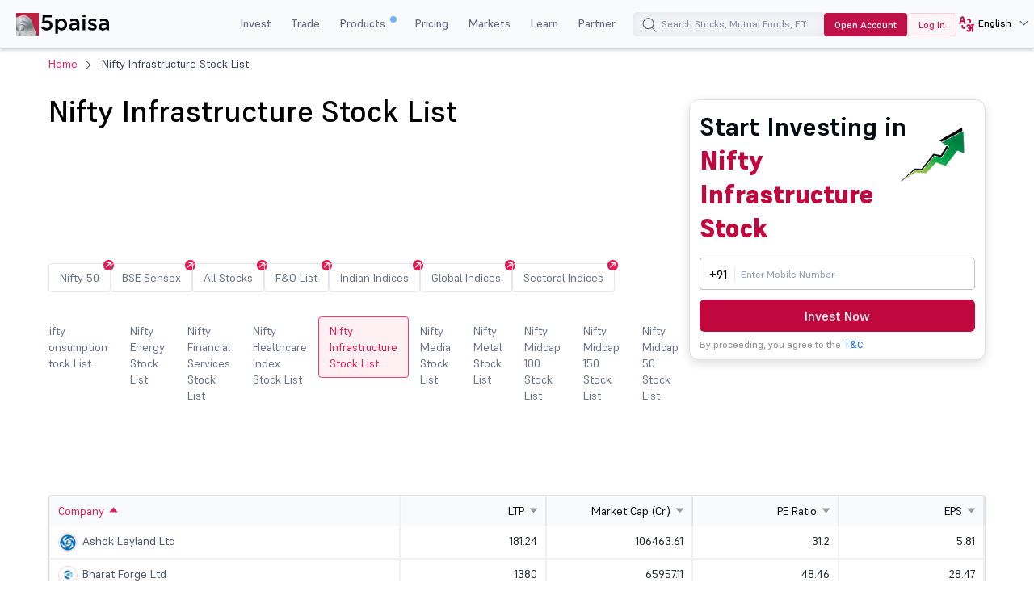

--- FILE ---
content_type: text/html; charset=UTF-8
request_url: https://www.5paisa.com/nifty-infrastructure-stock-list
body_size: 45455
content:
<!DOCTYPE html>
<html  lang="en" dir="ltr" prefix="content: http://purl.org/rss/1.0/modules/content/  dc: http://purl.org/dc/terms/  foaf: http://xmlns.com/foaf/0.1/  og: http://ogp.me/ns#  rdfs: http://www.w3.org/2000/01/rdf-schema#  schema: http://schema.org/  sioc: http://rdfs.org/sioc/ns#  sioct: http://rdfs.org/sioc/types#  skos: http://www.w3.org/2004/02/skos/core#  xsd: http://www.w3.org/2001/XMLSchema# ">
  <head>
  <link rel="icon" href="/favicon.ico" type="image/x-icon">
  <link rel="apple-touch-icon" href="https://storage.googleapis.com/5paisa-prod-storage/files/favicon-96x96_0.png">
  <link rel="preconnect" href="https://www.googletagmanager.com">
  <link rel="dns-prefetch" href="https://www.googletagmanager.com">
  <link rel="preconnect" href="https://storage.googleapis.com">
  <link rel="dns-prefetch" href="https://storage.googleapis.com">

        <script>
      window.dataLayer = window.dataLayer || [];

      function receiveMessage(evt) {
        try {
          // Security: Validate origin for production
          // Uncomment and configure allowed origins as needed
          const allowedOrigins = ['https://www.5paisa.com','https://test.5paisa.com','https://sandbox.5paisa.com','http://localdev.5paisa.com'];
          if (!allowedOrigins.includes(evt.origin)) return;

          // Refactored for better readability and performance
          let eventData = evt.data;
          let parsedData = null;

          // Parse once if string
          if (typeof eventData === 'string') {
            parsedData = JSON.parse(eventData);
            eventData = parsedData;
          }

          // Check for iframe data source
          const dataSource = eventData?.data_source;
          if (dataSource && dataSource.match(/iframe/)) {
            window.dataLayer.push(eventData);
          }
        } catch (error) {
          // Silent fail - consider proper error logging in production
        }
      }

      window.addEventListener('message', receiveMessage, false);
    </script>

          <!-- Google Tag Manager -->
      <script>
        window.dataLayer.push({
          pageTitle: document.title,
          pagePath: location.pathname,
          event: 'page_context_ready'
        });

        (function(w,d,s,l,i){
          w[l]=w[l]||[];
          w[l].push({'gtm.start': new Date().getTime(), event:'gtm.js'});
          var f=d.getElementsByTagName(s)[0], j=d.createElement(s), dl=l!='dataLayer'?'&l='+l:'';
          j.async=true;
          j.src='https://www.googletagmanager.com/gtm.js?id='+i+dl;
          f.parentNode.insertBefore(j,f);
        })(window,document,'script','dataLayer','GTM-TPKFC6');
      </script>
      <!-- End Google Tag Manager -->
    
    <meta charset="utf-8" />
<link rel="canonical" href="https://www.5paisa.com/nifty-infrastructure-stock-list" />
<meta name="robots" content="index, follow" />
<meta property="og:site_name" content="5paisa" />
<meta property="og:url" content="https://www.5paisa.com/nifty-infrastructure-stock-list" />
<meta name="twitter:card" content="summary" />
<meta name="twitter:site" content="@5paisa" />
<meta name="twitter:url" content="https://www.5paisa.com/nifty-infrastructure-stock-list" />
<meta name="Generator" content="Drupal 10 (https://www.drupal.org)" />
<meta name="MobileOptimized" content="width" />
<meta name="HandheldFriendly" content="true" />
<meta name="viewport" content="width=device-width, initial-scale=1.0" />
<meta name="title" content="Nifty Infrastructure Stock List - Get Live Share Prices of NSE Companies | 5paisa" />
<meta name="description" content="Check the Nifty Infrastructure Stock List with real-time data including PE Ratio, Market Cap, EPS, LTP and more. Stay updated with NSE company insights on 5paisa." />
<meta property="og:title" content="Nifty Infrastructure Stock List - Get Live Share Prices of NSE Companies | 5paisa" />
<meta property="og:description" content="Check the Nifty Infrastructure Stock List with real-time data including PE Ratio, Market Cap, EPS, LTP and more. Stay updated with NSE company insights on 5paisa." />
<meta name="twitter:title" content="Nifty Infrastructure Stock List - Get Live Share Prices of NSE Companies | 5paisa" />
<meta name="twitter:description" content="Check the Nifty Infrastructure Stock List with real-time data including PE Ratio, Market Cap, EPS, LTP and more. Stay updated with NSE company insights on 5paisa." />
<meta property="og:image" content="https://storage.googleapis.com/5paisa-prod-storage/files/favicon-96x96_0.png" />
<meta property="twitter:image" content="https://storage.googleapis.com/5paisa-prod-storage/files/favicon-96x96_0.png" />
<link rel="preload" as="font" href="/themes/custom/fivepaisa/css/fonts/Supreme/Supreme-Medium.woff2" type="font/woff2" crossorigin="anonymous" />
<link rel="preload" as="font" href="/themes/custom/fivepaisa/css/fonts/Supreme/Supreme-Regular.woff2" type="font/woff2" crossorigin="anonymous" />
<link rel="preload" as="font" href="/themes/custom/fivepaisa/css/fonts/Supreme/Supreme-Bold.woff2" type="font/woff2" crossorigin="anonymous" />
<link rel="preload" as="font" href="/themes/custom/fivepaisa/css/fonts/Supreme/Supreme-Extrabold.woff2" type="font/woff2" crossorigin="anonymous" />
<link rel="icon" href="https://storage.googleapis.com/5paisa-prod-storage/files/favicon-96x96_0.png" type="image/png" />
<link rel="alternate" href="https://www.5paisa.com/nifty-infrastructure-stock-list" hreflang="x-default" />
<link rel="alternate" href="https://www.5paisa.com/nifty-infrastructure-stock-list" hreflang="en-IN" />
<link rel="alternate" href="https://www.5paisa.com/hindi/nifty-infrastructure-stock-list" hreflang="hi-IN" />
<link rel="alternate" href="https://www.5paisa.com/gujarati/nifty-infrastructure-stock-list" hreflang="gu-IN" />
<link rel="alternate" href="https://www.5paisa.com/marathi/nifty-infrastructure-stock-list" hreflang="mr-IN" />

    <title>Nifty Infrastructure Stock List | 5paisa</title>
    <link rel="stylesheet" media="all" href="/modules/custom/fivepaisa_widgets/css/stocks-widget.css?t97yqb" />
<link rel="stylesheet" media="all" href="/modules/custom/indices_glossary/css/indices-index-glossary.css?t97yqb" />
<link rel="stylesheet" media="all" href="/modules/custom/universal_search/css/universal_search.css?t97yqb" />
<link rel="stylesheet" media="all" href="/themes/custom/fivepaisa/css/desktop-sticky-form.css?t97yqb" />
<link rel="stylesheet" media="all" href="/themes/custom/fivepaisa/css/global-stylesheet.css?t97yqb" />
<link rel="stylesheet" media="all" href="/themes/custom/fivepaisa/css/bootstrap.min.css?t97yqb" />
<link rel="stylesheet" media="all" href="/themes/custom/fivepaisa/css/global-header-footer.css?t97yqb" />
<link rel="stylesheet" media="all" href="/themes/custom/fivepaisa/css/dashboard-dropdown.css?t97yqb" />

    
	   	   <meta name="facebook-domain-verification" content="nddetdl0yh8y6225vj78e93sxed542" />
	   <meta name="google" content="notranslate" />
	   
  
                              <script>!function(e){var n="https://s.go-mpulse.net/boomerang/";if("False"=="True")e.BOOMR_config=e.BOOMR_config||{},e.BOOMR_config.PageParams=e.BOOMR_config.PageParams||{},e.BOOMR_config.PageParams.pci=!0,n="https://s2.go-mpulse.net/boomerang/";if(window.BOOMR_API_key="4PPDE-S3QLQ-M7K65-SAQPZ-HPDKT",function(){function e(){if(!o){var e=document.createElement("script");e.id="boomr-scr-as",e.src=window.BOOMR.url,e.async=!0,i.parentNode.appendChild(e),o=!0}}function t(e){o=!0;var n,t,a,r,d=document,O=window;if(window.BOOMR.snippetMethod=e?"if":"i",t=function(e,n){var t=d.createElement("script");t.id=n||"boomr-if-as",t.src=window.BOOMR.url,BOOMR_lstart=(new Date).getTime(),e=e||d.body,e.appendChild(t)},!window.addEventListener&&window.attachEvent&&navigator.userAgent.match(/MSIE [67]\./))return window.BOOMR.snippetMethod="s",void t(i.parentNode,"boomr-async");a=document.createElement("IFRAME"),a.src="about:blank",a.title="",a.role="presentation",a.loading="eager",r=(a.frameElement||a).style,r.width=0,r.height=0,r.border=0,r.display="none",i.parentNode.appendChild(a);try{O=a.contentWindow,d=O.document.open()}catch(_){n=document.domain,a.src="javascript:var d=document.open();d.domain='"+n+"';void(0);",O=a.contentWindow,d=O.document.open()}if(n)d._boomrl=function(){this.domain=n,t()},d.write("<bo"+"dy onload='document._boomrl();'>");else if(O._boomrl=function(){t()},O.addEventListener)O.addEventListener("load",O._boomrl,!1);else if(O.attachEvent)O.attachEvent("onload",O._boomrl);d.close()}function a(e){window.BOOMR_onload=e&&e.timeStamp||(new Date).getTime()}if(!window.BOOMR||!window.BOOMR.version&&!window.BOOMR.snippetExecuted){window.BOOMR=window.BOOMR||{},window.BOOMR.snippetStart=(new Date).getTime(),window.BOOMR.snippetExecuted=!0,window.BOOMR.snippetVersion=12,window.BOOMR.url=n+"4PPDE-S3QLQ-M7K65-SAQPZ-HPDKT";var i=document.currentScript||document.getElementsByTagName("script")[0],o=!1,r=document.createElement("link");if(r.relList&&"function"==typeof r.relList.supports&&r.relList.supports("preload")&&"as"in r)window.BOOMR.snippetMethod="p",r.href=window.BOOMR.url,r.rel="preload",r.as="script",r.addEventListener("load",e),r.addEventListener("error",function(){t(!0)}),setTimeout(function(){if(!o)t(!0)},3e3),BOOMR_lstart=(new Date).getTime(),i.parentNode.appendChild(r);else t(!1);if(window.addEventListener)window.addEventListener("load",a,!1);else if(window.attachEvent)window.attachEvent("onload",a)}}(),"".length>0)if(e&&"performance"in e&&e.performance&&"function"==typeof e.performance.setResourceTimingBufferSize)e.performance.setResourceTimingBufferSize();!function(){if(BOOMR=e.BOOMR||{},BOOMR.plugins=BOOMR.plugins||{},!BOOMR.plugins.AK){var n=""=="true"?1:0,t="",a="gqhcjmixfuxmo2lrfmqa-f-88fdf0a1c-clientnsv4-s.akamaihd.net",i="false"=="true"?2:1,o={"ak.v":"39","ak.cp":"898636","ak.ai":parseInt("954227",10),"ak.ol":"0","ak.cr":8,"ak.ipv":4,"ak.proto":"h2","ak.rid":"1cbbec83","ak.r":47370,"ak.a2":n,"ak.m":"dsca","ak.n":"essl","ak.bpcip":"52.14.36.0","ak.cport":55042,"ak.gh":"23.208.24.69","ak.quicv":"","ak.tlsv":"tls1.3","ak.0rtt":"","ak.0rtt.ed":"","ak.csrc":"-","ak.acc":"","ak.t":"1769024288","ak.ak":"hOBiQwZUYzCg5VSAfCLimQ==XU949BQjI0ZM7OfsjmzHtS3qGOq01ia4ZChQqG4Afypvs1ZnEMn7Gn2y1saj+TLjkisAjAvXvyWF4WIVep93UORxkinD51Inu/9JPz9EwH+wbQXdiE0u0FTNxvhMlQ3AeAKDq+2UvYlji7pwdb32wB8E7IdXmy537Kf8MPHnWK63TSSn8ybeED7DlNNyEnhKafclyni/9BcbC2xM3+Z368Eg1Zrc7buP09SPDxgkOT0O747sEgpThNloUwOur9xCN+ZPc1sipgwYUO/1cX+gffmJKxoMHTkycSufBw2wiVEdKVu5QQZyXW5a6WQ6Bov7JMTqcbct2Im8ddYxUr72lOSrVM3wnX3uAnud+kVJDwHdo6oJJgq4QTnsV2ihhAEDNHgK2IzZcgb/oQIlyjyvht0FNOYg2qOYXj3UIxoEfvM=","ak.pv":"87","ak.dpoabenc":"","ak.tf":i};if(""!==t)o["ak.ruds"]=t;var r={i:!1,av:function(n){var t="http.initiator";if(n&&(!n[t]||"spa_hard"===n[t]))o["ak.feo"]=void 0!==e.aFeoApplied?1:0,BOOMR.addVar(o)},rv:function(){var e=["ak.bpcip","ak.cport","ak.cr","ak.csrc","ak.gh","ak.ipv","ak.m","ak.n","ak.ol","ak.proto","ak.quicv","ak.tlsv","ak.0rtt","ak.0rtt.ed","ak.r","ak.acc","ak.t","ak.tf"];BOOMR.removeVar(e)}};BOOMR.plugins.AK={akVars:o,akDNSPreFetchDomain:a,init:function(){if(!r.i){var e=BOOMR.subscribe;e("before_beacon",r.av,null,null),e("onbeacon",r.rv,null,null),r.i=!0}return this},is_complete:function(){return!0}}}}()}(window);</script></head>
  <body class="page-node-107399 path-node page-node-type-indices-directory">

            <!-- Google Tag Manager (noscript) -->
        <noscript><iframe src="https://www.googletagmanager.com/ns.html?id=GTM-TPKFC6"
        height="0" width="0" style="display:none;visibility:hidden"></iframe></noscript>
        <!-- End Google Tag Manager (noscript) -->
    
        <script type="application/ld+json">{"@context":"https://schema.org","@type":"BreadcrumbList","itemListElement":[{"@type":"ListItem","position":1,"name":"5Paisa Homepage","item":"https://www.5paisa.com"},{"@type":"ListItem","position":2,"name":"Nifty infrastructure stock list","item":"https://www.5paisa.com/nifty-infrastructure-stock-list"}]}</script>
    
    
      <div class="dialog-off-canvas-main-canvas" data-off-canvas-main-canvas>
    <div class="wrapper">
	<!-- header start here -->
										
	
					<header>
			<div class="menu-block">
				<div class="menu-block__wrapper">
											  	<div class="menu-block__logo">
		<a href="https://www.5paisa.com/" class="logo--img">
			<img src="/themes/custom/fivepaisa/images/menu/5paisa-logo.svg" alt="Home" width="115" height="28" title="Home" fetchpriority="high">
		</a>
	</div>


										<div class="block__rightwrapper">
																		    
<meta name="google-signin-client_id" content="1085861597143-lkicnb5qumviam4t1b45no2b57f4qvsl.apps.googleusercontent.com">
<div id="g_id_onload" data-prompt_parent_id="g_id_onload" data-cancel_on_tap_outside="false" style="right: 0px;top: 0px;position: fixed;z-index: 9999;"></div>
<div class="menu-block__right hidden-xs">
                <nav>
                <ul class="menu-block__list"><li class="menu-block__dropdown tabMenu">
                <a role="button" href="" title="Invest">Invest</a>
                <ul class="menu-block__dropdownlist tab-menu invest-menus">
                <li><div class="submenu__wrapper"><div class="submenu__mainwrapper ">
                                <div class="headingtxtmenu">Investment Products</div>
                                <div class="submenu__wrapperbox aligncenter">
                                <ul><li>
                                <a  href="/investment-products/stocks-equity-trading" title="Stocks" >
                                <span class="bg-stocks"></span>
                                <span class="menuspantext">
                                    <span>Stocks</span>
                                <p>MTFs, advanced charts, advisory & more—right at your fingertips.</p>
                                </span>
                                </a>
                            </li><li>
                                <a  href="https://www.5paisa.com/mutual-funds/" title="Mutual Funds" >
                                <span class="bg-mutual_funds"></span>
                                <span class="menuspantext">
                                    <span>Mutual Funds</span>
                                <p>Invest in top performing direct mutal funds at 0% commission</p>
                                </span>
                                </a>
                            </li><li>
                                <a  href="/ipo" title="IPOs" >
                                <span class="bg-ipos"></span>
                                <span class="menuspantext">
                                    <span>IPOs</span>
                                <p>Apply for IPOs within few clicks!</p>
                                </span>
                                </a>
                            </li></ul><ul><li>
                                <a  href="/etf" title="ETF" >
                                <span class="bg-etf"></span>
                                <span class="menuspantext">
                                    <span>ETF</span>
                                <p>Enjoy easy diversification with flexible investment</p>
                                </span>
                                </a>
                            </li><li>
                                <a  href="/invest-in-us-markets" title="US Stocks" >
                                <span class="bg-us_stocks"></span>
                                <span class="menuspantext">
                                    <span>US Stocks</span>
                                <p>Diversify into US Stocks & ETFs seamlessly!</p>
                                </span>
                                </a>
                            </li></ul></div></div><div class="submenu__mainwrapper rightboxwrapper">
                                <div class="headingtxtmenu">Tools</div>
                                <div class="submenu__wrapperbox aligncenter">
                                <ul><li>
                                <a  href="/calculators/brokerage-calculator" title="Brokerage Calculator" >
                                <span class="bg-brokerage_calculator"></span>
                                <span class="menuspantext">
                                    <span>Brokerage Calculator</span>
                                
                                </span>
                                </a>
                            </li><li>
                                <a  href="/calculators/sip-calculator" title="SIP Calculator" >
                                <span class="bg-sip_calculator"></span>
                                <span class="menuspantext">
                                    <span>SIP Calculator</span>
                                
                                </span>
                                </a>
                            </li><li>
                                <a  href="/stock-comparison" title="Stock Comparison" >
                                <span class="bg-stock_comparison"></span>
                                <span class="menuspantext">
                                    <span>Stock Comparison</span>
                                
                                </span>
                                </a>
                            </li><li>
                                <a  href="/stock-screener" title="Stock Screener" >
                                <span class="bg-stock_screener"></span>
                                <span class="menuspantext">
                                    <span>Stock Screener</span>
                                
                                </span>
                                </a>
                            </li><li>
                                <a  href="/calculators/elss-calculator" title="ELSS Calculator" >
                                <span class="bg-elss_calculator"></span>
                                <span class="menuspantext">
                                    <span>ELSS Calculator</span>
                                
                                </span>
                                </a>
                            </li><li>
                                <a  href="/mutual-funds/compare" title="Compare Mutual Funds" >
                                <span class="bg-compare_mutual_funds"></span>
                                <span class="menuspantext">
                                    <span>Compare Mutual Funds</span>
                                
                                </span>
                                </a>
                            </li><li>
                                <a  href="/calculators" class="linkcolor" title="All Calculators">All Calculators
                                    <svg width="12" height="13" viewBox="0 0 12 13" fill="none" xmlns="http://www.w3.org/2000/svg"><path d="M4.5 3.5L7.5 6.5L4.5 9.5" stroke="#1570EF" stroke-linecap="round" stroke-linejoin="round" /></svg>
                                </a>
                            </li></ul></div></div></div></li></ul><li class="menu-block__dropdown tabMenu">
                <a role="button" href="" title="Trade">Trade</a>
                <ul class="menu-block__dropdownlist tab-menu trade-menus">
                <li><div class="submenu__wrapper"><div class="submenu__mainwrapper ">
                                <div class="headingtxtmenu">Trading Products</div>
                                <div class="submenu__wrapperbox aligncenter">
                                <ul><li>
                                <a  href="/derivatives" title="Future & Options" >
                                <span class="bg-future_n_options"></span>
                                <span class="menuspantext">
                                    <span>Future & Options</span>
                                <p>Trade F&O contracts across segments along with far expiry contracts</p>
                                </span>
                                </a>
                            </li><li>
                                <a  href="/investment-products/commodity-trading" title="Commodity" >
                                <span class="bg-commodity"></span>
                                <span class="menuspantext">
                                    <span>Commodity</span>
                                <p>Diversify your portfolios beyond traditional securities</p>
                                </span>
                                </a>
                            </li></ul></div></div><div class="submenu__mainwrapper rightboxwrapper">
                                <div class="headingtxtmenu">Tools</div>
                                <div class="submenu__wrapperbox aligncenter">
                                <ul><li>
                                <a  href="/calculators/margin-calculator" title="Margin Calculator" >
                                <span class="bg-margin_calculator"></span>
                                <span class="menuspantext">
                                    <span>Margin Calculator</span>
                                
                                </span>
                                </a>
                            </li><li>
                                <a  href="/calculators/mtf-calculator" title="MTF Calculator" >
                                <span class="bg-mtf_calculator"></span>
                                <span class="menuspantext">
                                    <span>MTF Calculator</span>
                                <p>Expand your trading horizons with global currency trading!</p>
                                </span>
                                </a>
                            </li><li>
                                <a  href="/stock-screener" title="Stock Screener" >
                                <span class="bg-stock_screener"></span>
                                <span class="menuspantext">
                                    <span>Stock Screener</span>
                                
                                </span>
                                </a>
                            </li><li>
                                <a  href="/calculators" class="linkcolor" title="All Calculators">All Calculators
                                    <svg width="12" height="13" viewBox="0 0 12 13" fill="none" xmlns="http://www.w3.org/2000/svg"><path d="M4.5 3.5L7.5 6.5L4.5 9.5" stroke="#1570EF" stroke-linecap="round" stroke-linejoin="round" /></svg>
                                </a>
                            </li></ul></div></div></div></li></ul><li class="menu-block__dropdown tabMenu">
                <a role="button" href="" title="Products">Products <sup class="activenew"></sup></a>
                <ul class="menu-block__dropdownlist tab-menu products-menus">
                <li><div class="submenu__wrapper"><div class="submenu__mainwrapper ">
                                <div class="headingtxtmenu">5paisa Products</div>
                                <div class="submenu__wrapperbox aligncenter">
                                <ul><li>
                                <a  href="https://www.5paisa.com/technology/mobile-trading-app" title="5paisa Trading App" >
                                <span class="bg-5paisa_trading_app"></span>
                                <span class="menuspantext">
                                    <span>5paisa Trading App</span>
                                <p>A go-to mobile app for savvy traders and investors!</p>
                                </span>
                                </a>
                            </li><li>
                                <a  href="https://www.5paisa.com/technology/web-platform" title="Trader's Terminal" >
                                <span class="bg-trader's_terminal"></span>
                                <span class="menuspantext">
                                    <span>Trader's Terminal</span>
                                <p>A desktop trading platform for a seamless big-screen trading experience.</p>
                                </span>
                                </a>
                            </li><li>
                                <a  href="https://www.5paisa.com/technology/5paisa-exe" title="5paisa EXE" >
                                <span class="bg-5paisa_exe"></span>
                                <span class="menuspantext">
                                    <span>5paisa EXE</span>
                                <p>Go-to desktop-based platform for the fast and agile trader</p>
                                </span>
                                </a>
                            </li></ul><ul><li>
                                <a  href="https://www.5paisa.com/technology/fno360-derivatives-trading" title="FnO360" >
                                <span class="bg-fno360"></span>
                                <span class="menuspantext">
                                    <span>FnO360</span>
                                <p>A trading terminal designed exclusively for derivatives traders.</p>
                                </span>
                                </a>
                            </li><li>
                                <a  href="https://xstream.5paisa.com/" title="Xstream APIs" >
                                <span class="bg-xstream_apis"></span>
                                <span class="menuspantext">
                                    <span>Xstream APIs</span>
                                <p>Unleash the Future of Trading with our Free, Fast and Simple API Platform</p>
                                </span>
                                </a>
                            </li><li>
                                <a  href="https://www.5paisa.com/technology/publisher-library" title="Publisher Js" >
                                <span class="bg-publisher_js"></span>
                                <span class="menuspantext">
                                    <span>Publisher Js</span>
                                <p>Seamlessly add the 5paisa trade button to your website with minimal coding—absolutely FREE!</p>
                                </span>
                                </a>
                            </li></ul><ul><li>
                                <a  href="https://www.5paisa.com/technology/scalper-terminal" title="Scalper Terminal" >
                                <span class="bg-scalper_terminal"></span>
                                <span class="menuspantext">
                                    <span>Scalper Terminal <span class="blink-soft">New</span></span>
                                <p>Lightning-fast scalping interface with instant keyboard execution.</p>
                                </span>
                                </a>
                            </li><li>
                                <a  href="/investment-products/margin-trading-facility-mtf" title="Pay Later MTF" >
                                <span class="bg-pay_later_mtf"></span>
                                <span class="menuspantext">
                                    <span>Pay Later MTF</span>
                                <p>Seize market opportunities instantly, pay later</p>
                                </span>
                                </a>
                            </li><li>
                                <a  href="/technology/mcp-ai-trading-assistant" title="5paisa MCP" >
                                <span class="bg-5paisa_mcp"></span>
                                <span class="menuspantext">
                                    <span>5paisa MCP</span>
                                <p>Your AI trading companion all through natural conversations</p>
                                </span>
                                </a>
                            </li></ul><ul><li>
                                <a  href="https://www.5paisa.com/technology/trading-view" title="Trade on Charts" >
                                <span class="bg-trade_on_charts"></span>
                                <span class="menuspantext">
                                    <span>Trade on Charts</span>
                                <p>Trade directly from TradingView charts with Tv.5paisa.</p>
                                </span>
                                </a>
                            </li></ul></div></div></div></li></ul><li class="menu-block__dropdown">
                <a href="/brokerage-charges" title="Pricing" target="_blank">Pricing</a>
                <ul class="menu-block__dropdownlist">
                <li><div class="submenu__wrapper"></div></li></ul><li class="menu-block__dropdown tabMenu">
                <a role="button" href="" title="Markets">Markets</a>
                <ul class="menu-block__dropdownlist tab-menu markets-menus">
                <li><div class="submenu__wrapper tabsubmenu">
                        <div class="submenu__wrapperbox aligncenter">
                        <ul class="submenulinks__tabs"><li><a href="#MarketMovers" title="Market Movers">Market Movers</a></li><li><a href="#Stocks" title="Stocks">Stocks</a></li><li><a href="#PopularStocks" title="Popular Stocks">Popular Stocks</a></li><li><a href="#Indices" title="Indices">Indices</a></li><li><a href="#IPO" title="IPO">IPO</a></li><li><a href="#MutualFunds" title="Mutual Funds">Mutual Funds</a></li></ul><div class="submenutab__wrapper"><div class="submenu__tabcontent" id="MarketMovers"><div class="submenu__catgorywrapper"><ul><li><a  href="/share-market-today" title="Market Today" ><span class="bg-market_today"></span><span class="menuspantext"><span>Market Today</span></span></a></li><li><a  href="/share-market-today/52-week-high" title="52 Week High" ><span class="bg-52_week_high"></span><span class="menuspantext"><span>52 Week High</span></span></a></li><li><a  href="/share-market-today/52-week-low" title="52 Week Low" ><span class="bg-52_week_low"></span><span class="menuspantext"><span>52 Week Low</span></span></a></li><li><a  href="/share-market-today/fii-dii" title="FII DII" ><span class="bg-fii_dii"></span><span class="menuspantext"><span>FII DII</span></span></a></li><li><a  href="https://www.5paisa.com/share-market-today/top-gainers" title="Top Gainers" ><span class="bg-top_gainers"></span><span class="menuspantext"><span>Top Gainers</span></span></a></li><li><a  href="https://www.5paisa.com/share-market-today/top-losers" title="Top Losers" ><span class="bg-top_losers"></span><span class="menuspantext"><span>Top Losers</span></span></a></li></ul></div><div class="submenu__catgorywrapper"><ul><li><a  href="/share-market-today/volume-shockers-nse" title="Volume Shockers" ><span class="bg-volume_shockers"></span><span class="menuspantext"><span>Volume Shockers</span></span></a></li><li><a  href="/share-market-today/value-shockers-nse" title="Value Shockers" ><span class="bg-value_shockers"></span><span class="menuspantext"><span>Value Shockers</span></span></a></li><li><a  href="https://www.5paisa.com/share-market-today/only-buyers-nse" title="Only Buyers" ><span class="bg-only_buyers"></span><span class="menuspantext"><span>Only Buyers</span></span></a></li><li><a  href="/share-market-today/only-sellers-nse" title="Only Sellers" ><span class="bg-only_sellers"></span><span class="menuspantext"><span>Only Sellers</span></span></a></li><li><a  href="/nse-ban-list" title="F&O Ban List" ><span class="bg-fno_ban_list"></span><span class="menuspantext"><span>F&O Ban List</span></span></a></li><li><a  href="/share-market-today/most-active-contracts" title="Active Contracts" ><span class="bg-active_contracts"></span><span class="menuspantext"><span>Active Contracts</span></span></a></li></ul></div></div><div class="submenu__tabcontent" id="Stocks"><div class="submenu__catgorywrapper"><ul><li><a  href="/share-market-today/stocks-to-buy-or-sell-today" title="Stocks to Buy Today" ><span class="bg-stocks_to_buy_today"></span><span class="menuspantext"><span>Stocks to Buy Today</span></span></a></li><li><a  href="/share-market-today/penny-stocks" title="Penny Stocks" ><span class="bg-penny_stocks"></span><span class="menuspantext"><span>Penny Stocks</span></span></a></li><li><a  href="/share-market-today/stocks-to-buy-under-rs-10" title="Stocks Under 10" ><span class="bg-stocks_under_10"></span><span class="menuspantext"><span>Stocks Under 10</span></span></a></li><li><a  href="/share-market-today/stocks-to-buy-under-rs-50" title="Stocks Under 50" ><span class="bg-stocks_under_50"></span><span class="menuspantext"><span>Stocks Under 50</span></span></a></li><li><a  href="/share-market-today/stocks-to-buy-under-rs-100" title="Stocks Under 100" ><span class="bg-stocks_under_100"></span><span class="menuspantext"><span>Stocks Under 100</span></span></a></li><li><a  href="/stocks/all" title="View All Stocks" ><span class="bg-view_all_stocks"></span><span class="menuspantext"><span>View All Stocks</span></span></a></li></ul></div><div class="submenu__catgorywrapper"><ul><li><a  href="https://www.5paisa.com/share-market-today/btst-stocks-for-the-day" title="BTST Stocks" ><span class="bg-btst_stocks"></span><span class="menuspantext"><span>BTST Stocks</span></span></a></li><li><a  href="/share-market-today/multibagger-stocks" title="Multibagger Stocks" ><span class="bg-multibagger_stocks"></span><span class="menuspantext"><span>Multibagger Stocks</span></span></a></li><li><a  href="https://www.5paisa.com/share-market-today/bonus" title="Bonus" ><span class="bg-bonus"></span><span class="menuspantext"><span>Bonus</span></span></a></li><li><a  href="https://www.5paisa.com/share-market-today/rights" title="Rights" ><span class="bg-rights"></span><span class="menuspantext"><span>Rights</span></span></a></li><li><a  href="/share-market-today/splits" title="Splits" ><span class="bg-splits"></span><span class="menuspantext"><span>Splits</span></span></a></li><li><a  href="https://www.5paisa.com/share-market-today/dividends" title="Dividends" ><span class="bg-dividends"></span><span class="menuspantext"><span>Dividends</span></span></a></li></ul></div><div class="submenu__catgorywrapper"><ul><li><a  href="/share-market-today/large-cap-stocks" title="Large Cap Stocks" ><span class="bg-large_cap_stocks"></span><span class="menuspantext"><span>Large Cap Stocks</span></span></a></li><li><a  href="/share-market-today/mid-cap-stocks" title="Mid Cap Stocks" ><span class="bg-mid_cap_stocks"></span><span class="menuspantext"><span>Mid Cap Stocks</span></span></a></li><li><a  href="/share-market-today/small-cap-stocks" title="Small Cap Stocks" ><span class="bg-small_cap_stocks"></span><span class="menuspantext"><span>Small Cap Stocks</span></span></a></li><li><a  href="/group-stocks/hero-shares" title="Group Stocks" ><span class="bg-group_stocks"></span><span class="menuspantext"><span>Group Stocks</span></span></a></li><li><a  href="https://www.5paisa.com/nifty-50-stocks-list" title="Nifty 50 Stock List" ><span class="bg-nifty_50_stock_list"></span><span class="menuspantext"><span>Nifty 50 Stock List</span></span></a></li><li><a  href="https://www.5paisa.com/share-market-today/india-adrs" title="Indian ADRs" ><span class="bg-indian_adrs"></span><span class="menuspantext"><span>Indian ADRs</span></span></a></li></ul></div></div><div class="submenu__tabcontent" id="PopularStocks"><div class="submenu__catgorywrapper"><ul><li><a  href="https://www.5paisa.com/stocks/lici-share-price" title="LIC" ><span class="bg-lic"></span><span class="menuspantext"><span>LIC</span></span></a></li><li><a  href="https://www.5paisa.com/stocks/tatamotors-share-price" title="Tata Motors" ><span class="bg-tata_motors"></span><span class="menuspantext"><span>Tata Motors</span></span></a></li><li><a  href="https://www.5paisa.com/stocks/irfc-share-price" title="IRFC" ><span class="bg-irfc"></span><span class="menuspantext"><span>IRFC</span></span></a></li><li><a  href="https://www.5paisa.com/stocks/itc-share-price" title="ITC" ><span class="bg-itc"></span><span class="menuspantext"><span>ITC</span></span></a></li><li><a  href="https://www.5paisa.com/stocks/tatasteel-share-price" title="Tata Steel" ><span class="bg-tata_steel"></span><span class="menuspantext"><span>Tata Steel</span></span></a></li><li><a  href="https://www.5paisa.com/stocks/adanient-share-price" title="Adani Enterprises" ><span class="bg-adani_enterprises"></span><span class="menuspantext"><span>Adani Enterprises</span></span></a></li></ul></div><div class="submenu__catgorywrapper"><ul><li><a  href="https://www.5paisa.com/stocks/yesbank-share-price" title="Yes Bank" ><span class="bg-yes_bank"></span><span class="menuspantext"><span>Yes Bank</span></span></a></li><li><a  href="https://www.5paisa.com/stocks/suzlon-share-price" title="Suzlon" ><span class="bg-suzlon"></span><span class="menuspantext"><span>Suzlon</span></span></a></li><li><a  href="https://www.5paisa.com/stocks/tcs-share-price" title="TCS" ><span class="bg-tcs"></span><span class="menuspantext"><span>TCS</span></span></a></li><li><a  href="https://www.5paisa.com/stocks/sbin-share-price" title="SBI" ><span class="bg-sbi"></span><span class="menuspantext"><span>SBI</span></span></a></li><li><a  href="https://www.5paisa.com/stocks/infy-share-price" title="Infosys" ><span class="bg-infosys"></span><span class="menuspantext"><span>Infosys</span></span></a></li><li><a  href="https://www.5paisa.com/stocks/adanipower-share-price" title="Adani Power" ><span class="bg-adani_power"></span><span class="menuspantext"><span>Adani Power</span></span></a></li></ul></div><div class="submenu__catgorywrapper"><ul><li><a  href="https://www.5paisa.com/stocks/reliance-share-price" title="Reliance" ><span class="bg-reliance"></span><span class="menuspantext"><span>Reliance</span></span></a></li><li><a  href="https://www.5paisa.com/stocks/tatapower-share-price" title="Tata Power" ><span class="bg-tata_power"></span><span class="menuspantext"><span>Tata Power</span></span></a></li><li><a  href="https://www.5paisa.com/stocks/idea-share-price" title="Idea" ><span class="bg-idea"></span><span class="menuspantext"><span>Idea</span></span></a></li><li><a  href="https://www.5paisa.com/stocks/jiofin-share-price" title="Jio Financial Services" ><span class="bg-jio_financial_services"></span><span class="menuspantext"><span>Jio Financial Services</span></span></a></li><li><a  href="https://www.5paisa.com/stocks/eternal-share-price" title="Zomato" ><span class="bg-zomato"></span><span class="menuspantext"><span>Zomato</span></span></a></li><li><a  href="https://www.5paisa.com/stocks/awl-share-price" title=" Adani Wilmar" ><span class="bg-adani_wilmar"></span><span class="menuspantext"><span> Adani Wilmar</span></span></a></li></ul></div></div><div class="submenu__tabcontent" id="Indices"><div class="submenu__catgorywrapper"><ul><li class="headingtxtmenu">NSE</li><li><a  href="https://www.5paisa.com/share-market-today/nifty-50" title="Nifty 50" ><span class="bg-nifty_50"></span><span class="menuspantext"><span>Nifty 50</span></span></a></li><li><a  href="https://www.5paisa.com/share-market-today/nifty-bank" title="Bank Nifty" ><span class="bg-bank_nifty"></span><span class="menuspantext"><span>Bank Nifty</span></span></a></li><li><a  href="https://www.5paisa.com/share-market-today/nifty-financial-services" title="FINNIFTY" ><span class="bg-finnifty"></span><span class="menuspantext"><span>FINNIFTY</span></span></a></li><li><a  href="https://www.5paisa.com/share-market-today/nifty-midcap-select" title="Nifty Midcap" ><span class="bg-nifty_midcap"></span><span class="menuspantext"><span>Nifty Midcap</span></span></a></li><li><a  href="https://www.5paisa.com/share-market-today/india-vix" title="India VIX" ><span class="bg-india_vix"></span><span class="menuspantext"><span>India VIX</span></span></a></li><li><a  href="/nse" class="linkcolor" title="Know More" >Know More
                                    <svg width="12" height="13" viewBox="0 0 12 13" fill="none" xmlns="http://www.w3.org/2000/svg"><path d="M4.5 3.5L7.5 6.5L4.5 9.5" stroke="#1570EF" stroke-linecap="round" stroke-linejoin="round"></path></svg>
                                </a>
                            </li></ul></div><div class="submenu__catgorywrapper"><ul><li class="headingtxtmenu">BSE</li><li><a  href="https://www.5paisa.com/share-market-today/bse-sensex" title="Sensex" ><span class="bg-sensex"></span><span class="menuspantext"><span>Sensex</span></span></a></li><li><a  href="https://www.5paisa.com/share-market-today/bse-bankex" title="BSE Bankex" ><span class="bg-bse_bankex"></span><span class="menuspantext"><span>BSE Bankex</span></span></a></li><li><a  href="https://www.5paisa.com/share-market-today/bse-smlcap" title="BSE Smallcap" ><span class="bg-bse_smallcap"></span><span class="menuspantext"><span>BSE Smallcap</span></span></a></li><li><a  href="https://www.5paisa.com/share-market-today/bse-midcap-select" title="BSE Midcap" ><span class="bg-bse_midcap"></span><span class="menuspantext"><span>BSE Midcap</span></span></a></li><li><a  href="https://www.5paisa.com/share-market-today/bse-100" title="BSE 100" ><span class="bg-bse_100"></span><span class="menuspantext"><span>BSE 100</span></span></a></li><li><a  href="/bse" class="linkcolor" title="Know More" >Know More
                                    <svg width="12" height="13" viewBox="0 0 12 13" fill="none" xmlns="http://www.w3.org/2000/svg"><path d="M4.5 3.5L7.5 6.5L4.5 9.5" stroke="#1570EF" stroke-linecap="round" stroke-linejoin="round"></path></svg>
                                </a>
                            </li></ul></div><div class="submenu__catgorywrapper"><ul><li class="headingtxtmenu">Global Indices</li><li><a  href="https://www.5paisa.com/share-market-today/gift-nifty" title="Gift Nifty" ><span class="bg-gift_nifty"></span><span class="menuspantext"><span>Gift Nifty</span></span></a></li><li><a  href="https://www.5paisa.com/share-market-today/dow" title="Dow" ><span class="bg-dow"></span><span class="menuspantext"><span>Dow</span></span></a></li><li><a  href="https://www.5paisa.com/share-market-today/hang-seng" title="Hang Seng" ><span class="bg-hang_seng"></span><span class="menuspantext"><span>Hang Seng</span></span></a></li><li><a  href="https://www.5paisa.com/share-market-today/s-p" title="S&P" ><span class="bg-snp"></span><span class="menuspantext"><span>S&P</span></span></a></li><li><a  href="https://www.5paisa.com/share-market-today/nikkei-225" title="Nikkei 225" ><span class="bg-nikkei_225"></span><span class="menuspantext"><span>Nikkei 225</span></span></a></li><li><a  href="/share-market-today/global-indices" class="linkcolor" title="Know More" >Know More
                                    <svg width="12" height="13" viewBox="0 0 12 13" fill="none" xmlns="http://www.w3.org/2000/svg"><path d="M4.5 3.5L7.5 6.5L4.5 9.5" stroke="#1570EF" stroke-linecap="round" stroke-linejoin="round"></path></svg>
                                </a>
                            </li></ul></div></div><div class="submenu__tabcontent" id="IPO"><div class="submenu__catgorywrapper"><ul><li><a  href="/ipo" title="IPO" ><span class="bg-ipo"></span><span class="menuspantext"><span>IPO</span></span></a></li><li><a  href="/ipo/upcoming-ipo" title="Upcoming IPO" ><span class="bg-upcoming_ipo"></span><span class="menuspantext"><span>Upcoming IPO</span></span></a></li><li><a  href="/ipo/current-ipo" title="Current IPO" ><span class="bg-current_ipo"></span><span class="menuspantext"><span>Current IPO</span></span></a></li><li><a  href="/ipo/closed-ipo" title="Closed IPO" ><span class="bg-closed_ipo"></span><span class="menuspantext"><span>Closed IPO</span></span></a></li><li><a  href="/ipo/recently-listed-ipo" title="Recently Listed IPO" ><span class="bg-recently_listed_ipo"></span><span class="menuspantext"><span>Recently Listed IPO</span></span></a></li><li><a  href="/ipo/ipo-allotment-status" title="IPO Allotment Status" ><span class="bg-ipo_allotment_status"></span><span class="menuspantext"><span>IPO Allotment Status</span></span></a></li></ul></div><div class="submenu__catgorywrapper"><ul><li><a  href="https://www.5paisa.com/ipo-calendar/january-2026" title="IPO Calendar" ><span class="bg-ipo_calendar"></span><span class="menuspantext"><span>IPO Calendar</span></span></a></li></ul></div></div><div class="submenu__tabcontent" id="MutualFunds"><div class="submenu__catgorywrapper"><ul><li class="headingtxtmenu">Categories</li><li><a  href="https://www.5paisa.com/mutual-funds/large-cap-funds" title="Large Cap Funds" ><span class="bg-large_cap_funds"></span><span class="menuspantext"><span>Large Cap Funds</span></span></a></li><li><a  href="https://www.5paisa.com/mutual-funds/mid-cap-funds" title="Mid Cap Funds" ><span class="bg-mid_cap_funds"></span><span class="menuspantext"><span>Mid Cap Funds</span></span></a></li><li><a  href="https://www.5paisa.com/mutual-funds/small-cap-funds" title="Small Cap Funds" ><span class="bg-small_cap_funds"></span><span class="menuspantext"><span>Small Cap Funds</span></span></a></li><li><a  href="https://www.5paisa.com/mutual-funds/elss" title="ELSS" ><span class="bg-elss"></span><span class="menuspantext"><span>ELSS</span></span></a></li><li><a  href="/mutual-funds/equity-savings" title="Equity" ><span class="bg-equity"></span><span class="menuspantext"><span>Equity</span></span></a></li><li><a  href="https://www.5paisa.com/mutual-funds/best-debt-mutual-funds" title="Debt" ><span class="bg-debt"></span><span class="menuspantext"><span>Debt</span></span></a></li></ul></div><div class="submenu__catgorywrapper"><ul><li class="headingtxtmenu">AMC’s</li><li><a  href="https://www.5paisa.com/mutual-funds/amc/sbi-mutual-fund" title="SBI Mutual Funds" ><span class="bg-sbi_mutual_funds"></span><span class="menuspantext"><span>SBI Mutual Funds</span></span></a></li><li><a  href="https://www.5paisa.com/mutual-funds/amc/hdfc-mutual-fund" title="HDFC Mutual Funds" ><span class="bg-hdfc_mutual_funds"></span><span class="menuspantext"><span>HDFC Mutual Funds</span></span></a></li><li><a  href="https://www.5paisa.com/mutual-funds/amc/axis-mutual-fund" title="Axis Mutual Funds" ><span class="bg-axis_mutual_funds"></span><span class="menuspantext"><span>Axis Mutual Funds</span></span></a></li><li><a  href="https://www.5paisa.com/mutual-funds/amc/icici-prudential-mutual-fund" title="ICICI Pru Mutual Fund" ><span class="bg-icici_pru_mutual_fund"></span><span class="menuspantext"><span>ICICI Pru Mutual Fund</span></span></a></li><li><a  href="https://www.5paisa.com/mutual-funds/amc/nippon-india-mutual-fund" title="Nippon India Mutual Funds" ><span class="bg-nippon_india_mutual_funds"></span><span class="menuspantext"><span>Nippon India Mutual Funds</span></span></a></li><li><a  href="https://www.5paisa.com/mutual-funds/amc" class="linkcolor" title="All AMC's" >All AMC's
                                    <svg width="12" height="13" viewBox="0 0 12 13" fill="none" xmlns="http://www.w3.org/2000/svg"><path d="M4.5 3.5L7.5 6.5L4.5 9.5" stroke="#1570EF" stroke-linecap="round" stroke-linejoin="round"></path></svg>
                                </a>
                            </li></ul></div><div class="submenu__catgorywrapper"><ul><li class="headingtxtmenu">Schemes</li><li><a  href="https://www.5paisa.com/mutual-funds/parag-parikh-flexi-cap-fund-direct-growth" title="Parag Parikh Flexi Cap" ><span class="bg-parag_parikh_flexi_cap"></span><span class="menuspantext"><span>Parag Parikh Flexi Cap</span></span></a></li><li><a  href="https://www.5paisa.com/mutual-funds/sbi-small-cap-fund-direct-growth" title="SBI Small Cap Fund" ><span class="bg-sbi_small_cap_fund"></span><span class="menuspantext"><span>SBI Small Cap Fund</span></span></a></li><li><a  href="https://www.5paisa.com/mutual-funds/sbi-contra-fund-direct-growth" title="SBI Contra Fund" ><span class="bg-sbi_contra_fund"></span><span class="menuspantext"><span>SBI Contra Fund</span></span></a></li><li><a  href="/mutual-funds/nippon-india-small-cap-fund-direct-growth" title="Nippon Small Cap Fund" ><span class="bg-nippon_small_cap_fund"></span><span class="menuspantext"><span>Nippon Small Cap Fund</span></span></a></li><li><a  href="https://www.5paisa.com/mutual-funds/icici-pru-technology-fund-direct-growth" title="ICICI Pru Technology Fund" ><span class="bg-icici_pru_technology_fund"></span><span class="menuspantext"><span>ICICI Pru Technology Fund</span></span></a></li><li><a  href="https://www.5paisa.com/mutual-funds/fund-screener" class="linkcolor" title="All Schemes" >All Schemes
                                    <svg width="12" height="13" viewBox="0 0 12 13" fill="none" xmlns="http://www.w3.org/2000/svg"><path d="M4.5 3.5L7.5 6.5L4.5 9.5" stroke="#1570EF" stroke-linecap="round" stroke-linejoin="round"></path></svg>
                                </a>
                            </li></ul></div></div></div></div></li></ul><li class="menu-block__dropdown tabMenu">
                <a role="button" href="" title="Learn">Learn</a>
                <ul class="menu-block__dropdownlist tab-menu learn-menus">
                <li><div class="submenu__wrapper"><div class="submenu__mainwrapper ">
                                <div class="headingtxtmenu">Learn with us</div>
                                <div class="submenu__wrapperbox aligncenter">
                                <ul><li>
                                <a  href="https://www.5paisa.com/finschool/" title="FinSchool" target="_blank">
                                <span class="bg-finschool"></span>
                                <span class="menuspantext">
                                    <span>FinSchool</span>
                                <p>One-stop destination for FREE courses to master investing and trading!</p>
                                </span>
                                </a>
                            </li><li>
                                <a  href="/stock-market-guide" title="Market Guide" >
                                <span class="bg-market_guide"></span>
                                <span class="menuspantext">
                                    <span>Market Guide</span>
                                <p>Ultimate guide to the stock market, covering investments, demat accounts, IPOs & more.</p>
                                </span>
                                </a>
                            </li><li>
                                <a  href="https://www.5paisa.com/news" title="Stock Market News" >
                                <span class="bg-stock_market_news"></span>
                                <span class="menuspantext">
                                    <span>Stock Market News</span>
                                <p>Track the latest trends in the Indian stock market with 5paisa.</p>
                                </span>
                                </a>
                            </li></ul><ul><li>
                                <a  href="/blog" title="Blogs" >
                                <span class="bg-blogs"></span>
                                <span class="menuspantext">
                                    <span>Blogs</span>
                                <p>Making the stock market simple—learn, invest, and grow!</p>
                                </span>
                                </a>
                            </li><li>
                                <a  href="https://www.5paisa.com/videos" title="Videos" >
                                <span class="bg-videos"></span>
                                <span class="menuspantext">
                                    <span>Videos</span>
                                <p>Demystify the stock market with our easy-to-understand investment videos.</p>
                                </span>
                                </a>
                            </li><li>
                                <a  href="https://tradebetter.5paisa.com/" title="TradeBetter" >
                                <span class="bg-tradebetter"></span>
                                <span class="menuspantext">
                                    <span>TradeBetter</span>
                                <p>A Community for traders and investors. Talk Trades. Learn Features. Swap Ideas.</p>
                                </span>
                                </a>
                            </li></ul><ul><li>
                                <a  href="/news/stocks" title="Stocks in News" >
                                <span class="bg-stocks_in_news"></span>
                                <span class="menuspantext">
                                    <span>Stocks in News</span>
                                <p>Stay updated with all the news related to stocks!</p>
                                </span>
                                </a>
                            </li></ul></div></div></div></li></ul><li class="menu-block__dropdown tabMenu">
                <a role="button" href="" title="Partner">Partner</a>
                <ul class="menu-block__dropdownlist tab-menu partner-menus">
                <li><div class="submenu__wrapper"><div class="submenu__mainwrapper ">
                                <div class="headingtxtmenu">Partner with us</div>
                                <div class="submenu__wrapperbox aligncenter">
                                <ul><li>
                                <a  href="/authorised-person" title="Authorised Person" >
                                <span class="bg-authorised_person"></span>
                                <span class="menuspantext">
                                    <span>Authorised Person</span>
                                
                                </span>
                                </a>
                            </li><li>
                                <a  href="/refer-and-earn" title="Refer and Earn" >
                                <span class="bg-refer_and_earn"></span>
                                <span class="menuspantext">
                                    <span>Refer and Earn</span>
                                
                                </span>
                                </a>
                            </li><li>
                                <a  href="/partner" title="5paisa Partner Program" >
                                <span class="bg-5paisa_partner_program"></span>
                                <span class="menuspantext">
                                    <span>5paisa Partner Program</span>
                                
                                </span>
                                </a>
                            </li></ul><ul><li>
                                <a  href="https://refer.5paisa.com" title="5paisa Partner Dashboard" >
                                <span class="bg-5paisa_partner_dashboard"></span>
                                <span class="menuspantext">
                                    <span>5paisa Partner Dashboard</span>
                                
                                </span>
                                </a>
                            </li></ul></div></div></div></li></ul></li></ul></nav></div>

<div class="nav-icon visible-xs" id="MenuHamburger">
	<span></span>
	<span></span>
	<span></span>
</div>
<div class="visible-xs">
	<div class="mobile__menuopen" style="display: none;">
		<div class="mobile__linkswrapper">
			<a href="/demat-account?query=top_nav_oda_m" class="openacdarkred__btn">Open Account</a>
					</div>
		<span class="mobilesignupgoogle visible-xs"></span>
		<ul class="menu mobile-menu">
			<li class="drpMenu"><a role="button" class="menu-main-1 " href="javascript:void(0);">Invest
                <i class="headerdrop__arrow"></i></a><ul class="subMenu" role="tablist"><li class="menu-2 nav-item mf__heading mb-2"><a role="button" class="nav-link text-center" href="javascript:void(0);" title="Investment Products">Investment Products<i class="headerdrop__arrow"></i></a><ul class="subMenu-2" role="tablist" style="display: none;"><li><a  class="menu-2" href="/investment-products/stocks-equity-trading" title="Stocks" ><span class="bg-stocks"></span><span class="menuspantext">
                            <span>Stocks</span><span class="menu-description"><p>MTFs, advanced charts, advisory & more—right at your fingertips.</p></span></span>
                            </a><a  class="menu-2" href="https://www.5paisa.com/mutual-funds/" title="Mutual Funds" ><span class="bg-mutual_funds"></span><span class="menuspantext">
                            <span>Mutual Funds</span><span class="menu-description"><p>Invest in top performing direct mutal funds at 0% commission</p></span></span>
                            </a><a  class="menu-2" href="/ipo" title="IPOs" ><span class="bg-ipos"></span><span class="menuspantext">
                            <span>IPOs</span><span class="menu-description"><p>Apply for IPOs within few clicks!</p></span></span>
                            </a><a  class="menu-2" href="/etf" title="ETF" ><span class="bg-etf"></span><span class="menuspantext">
                            <span>ETF</span><span class="menu-description"><p>Enjoy easy diversification with flexible investment</p></span></span>
                            </a><a  class="menu-2" href="/invest-in-us-markets" title="US Stocks" ><span class="bg-us_stocks"></span><span class="menuspantext">
                            <span>US Stocks</span><span class="menu-description"><p>Diversify into US Stocks & ETFs seamlessly!</p></span></span>
                            </a></li>
                    </ul></li><li class="menu-2 nav-item mf__heading mb-2"><a role="button" class="nav-link text-center" href="javascript:void(0);" title="Tools">Tools<i class="headerdrop__arrow"></i></a><ul class="subMenu-2" role="tablist" style="display: none;"><li><a  class="menu-2" href="/calculators/brokerage-calculator" title="Brokerage Calculator" ><span class="bg-brokerage_calculator"></span><span class="menuspantext">
                            <span>Brokerage Calculator</span></span>
                            </a><a  class="menu-2" href="/calculators/sip-calculator" title="SIP Calculator" ><span class="bg-sip_calculator"></span><span class="menuspantext">
                            <span>SIP Calculator</span></span>
                            </a><a  class="menu-2" href="/stock-comparison" title="Stock Comparison" ><span class="bg-stock_comparison"></span><span class="menuspantext">
                            <span>Stock Comparison</span></span>
                            </a><a  class="menu-2" href="/stock-screener" title="Stock Screener" ><span class="bg-stock_screener"></span><span class="menuspantext">
                            <span>Stock Screener</span></span>
                            </a><a  class="menu-2" href="/calculators/elss-calculator" title="ELSS Calculator" ><span class="bg-elss_calculator"></span><span class="menuspantext">
                            <span>ELSS Calculator</span></span>
                            </a><a  class="menu-2" href="/mutual-funds/compare" title="Compare Mutual Funds" ><span class="bg-compare_mutual_funds"></span><span class="menuspantext">
                            <span>Compare Mutual Funds</span></span>
                            </a><a  class="menu-5" href="/calculators" title="All Calculators" >
                                All Calculators
                                <svg width="12" height="13" viewBox="0 0 12 13" fill="none" xmlns="http://www.w3.org/2000/svg">
                                    <path d="M4.5 3.5L7.5 6.5L4.5 9.5" stroke="#1570EF" stroke-linecap="round" stroke-linejoin="round"></path>
                                </svg>
                            </a></li>
                    </ul></li></ul><li class="drpMenu"><a role="button" class="menu-main-1 " href="javascript:void(0);">Trade
                <i class="headerdrop__arrow"></i></a><ul class="subMenu" role="tablist"><li class="menu-2 nav-item mf__heading mb-2"><a role="button" class="nav-link text-center" href="javascript:void(0);" title="Trading Products">Trading Products<i class="headerdrop__arrow"></i></a><ul class="subMenu-2" role="tablist" style="display: none;"><li><a  class="menu-2" href="/derivatives" title="Future & Options" ><span class="bg-future_n_options"></span><span class="menuspantext">
                            <span>Future & Options</span><span class="menu-description"><p>Trade F&O contracts across segments along with far expiry contracts</p></span></span>
                            </a><a  class="menu-2" href="/investment-products/commodity-trading" title="Commodity" ><span class="bg-commodity"></span><span class="menuspantext">
                            <span>Commodity</span><span class="menu-description"><p>Diversify your portfolios beyond traditional securities</p></span></span>
                            </a></li>
                    </ul></li><li class="menu-2 nav-item mf__heading mb-2"><a role="button" class="nav-link text-center" href="javascript:void(0);" title="Tools">Tools<i class="headerdrop__arrow"></i></a><ul class="subMenu-2" role="tablist" style="display: none;"><li><a  class="menu-2" href="/calculators/margin-calculator" title="Margin Calculator" ><span class="bg-margin_calculator"></span><span class="menuspantext">
                            <span>Margin Calculator</span></span>
                            </a><a  class="menu-2" href="/calculators/mtf-calculator" title="MTF Calculator" ><span class="bg-mtf_calculator"></span><span class="menuspantext">
                            <span>MTF Calculator</span><span class="menu-description"><p>Expand your trading horizons with global currency trading!</p></span></span>
                            </a><a  class="menu-2" href="/stock-screener" title="Stock Screener" ><span class="bg-stock_screener"></span><span class="menuspantext">
                            <span>Stock Screener</span></span>
                            </a><a  class="menu-5" href="/calculators" title="All Calculators" >
                                All Calculators
                                <svg width="12" height="13" viewBox="0 0 12 13" fill="none" xmlns="http://www.w3.org/2000/svg">
                                    <path d="M4.5 3.5L7.5 6.5L4.5 9.5" stroke="#1570EF" stroke-linecap="round" stroke-linejoin="round"></path>
                                </svg>
                            </a></li>
                    </ul></li></ul><li class="drpMenu"><a role="button" class="menu-main-1 " href="javascript:void(0);">Products <sup class="activenew"></sup>
                <i class="headerdrop__arrow"></i></a><ul class="subMenu" role="tablist"><li class="menu-2 nav-item mf__heading mb-2"><a role="button" class="nav-link text-center" href="javascript:void(0);" title="5paisa Products">5paisa Products<i class="headerdrop__arrow"></i></a><ul class="subMenu-2" role="tablist" style="display: none;"><li><a  class="menu-2" href="https://www.5paisa.com/technology/mobile-trading-app" title="5paisa Trading App" ><span class="bg-5paisa_trading_app"></span><span class="menuspantext">
                            <span>5paisa Trading App</span><span class="menu-description"><p>A go-to mobile app for savvy traders and investors!</p></span></span>
                            </a><a  class="menu-2" href="https://www.5paisa.com/technology/web-platform" title="Trader's Terminal" ><span class="bg-trader's_terminal"></span><span class="menuspantext">
                            <span>Trader's Terminal</span><span class="menu-description"><p>A desktop trading platform for a seamless big-screen trading experience.</p></span></span>
                            </a><a  class="menu-2" href="https://www.5paisa.com/technology/5paisa-exe" title="5paisa EXE" ><span class="bg-5paisa_exe"></span><span class="menuspantext">
                            <span>5paisa EXE</span><span class="menu-description"><p>Go-to desktop-based platform for the fast and agile trader</p></span></span>
                            </a><a  class="menu-2" href="https://www.5paisa.com/technology/fno360-derivatives-trading" title="FnO360" ><span class="bg-fno360"></span><span class="menuspantext">
                            <span>FnO360</span><span class="menu-description"><p>A trading terminal designed exclusively for derivatives traders.</p></span></span>
                            </a><a  class="menu-2" href="https://xstream.5paisa.com/" title="Xstream APIs" ><span class="bg-xstream_apis"></span><span class="menuspantext">
                            <span>Xstream APIs</span><span class="menu-description"><p>Unleash the Future of Trading with our Free, Fast and Simple API Platform</p></span></span>
                            </a><a  class="menu-2" href="https://www.5paisa.com/technology/publisher-library" title="Publisher Js" ><span class="bg-publisher_js"></span><span class="menuspantext">
                            <span>Publisher Js</span><span class="menu-description"><p>Seamlessly add the 5paisa trade button to your website with minimal coding—absolutely FREE!</p></span></span>
                            </a><a  class="menu-2" href="https://www.5paisa.com/technology/scalper-terminal" title="Scalper Terminal" ><span class="bg-scalper_terminal"></span><span class="menuspantext">
                            <span>Scalper Terminal <span class="blink-soft">New</span></span><span class="menu-description"><p>Lightning-fast scalping interface with instant keyboard execution.</p></span></span>
                            </a><a  class="menu-2" href="/investment-products/margin-trading-facility-mtf" title="Pay Later MTF" ><span class="bg-pay_later_mtf"></span><span class="menuspantext">
                            <span>Pay Later MTF</span><span class="menu-description"><p>Seize market opportunities instantly, pay later</p></span></span>
                            </a><a  class="menu-2" href="/technology/mcp-ai-trading-assistant" title="5paisa MCP" ><span class="bg-5paisa_mcp"></span><span class="menuspantext">
                            <span>5paisa MCP</span><span class="menu-description"><p>Your AI trading companion all through natural conversations</p></span></span>
                            </a><a  class="menu-2" href="https://www.5paisa.com/technology/trading-view" title="Trade on Charts" ><span class="bg-trade_on_charts"></span><span class="menuspantext">
                            <span>Trade on Charts</span><span class="menu-description"><p>Trade directly from TradingView charts with Tv.5paisa.</p></span></span>
                            </a></li>
                    </ul></li></ul><li class="drpMenu"><a class="menu-main-4" href="/brokerage-charges" target="_blank">Pricing</a></li><li class="drpMenu"><a role="button" class="menu-main-1 " href="javascript:void(0);">Markets
                <i class="headerdrop__arrow"></i></a><ul class="subMenu" role="tablist"><li class="menu-2 nav-item mf__heading mb-2"><a role="button" class="nav-link text-center" href="javascript:void(0);" title="Market Movers">Market Movers<i class="headerdrop__arrow"></i></a><ul class="subMenu-2" role="tablist" style="display: none;"><li><a  class="menu-2" href="/share-market-today" title="Market Today" ><span class="bg-market_today"></span><span class="menuspantext">
                            <span>Market Today</span></span>
                            </a><a  class="menu-2" href="/share-market-today/52-week-high" title="52 Week High" ><span class="bg-52_week_high"></span><span class="menuspantext">
                            <span>52 Week High</span></span>
                            </a><a  class="menu-2" href="/share-market-today/52-week-low" title="52 Week Low" ><span class="bg-52_week_low"></span><span class="menuspantext">
                            <span>52 Week Low</span></span>
                            </a><a  class="menu-2" href="/share-market-today/fii-dii" title="FII DII" ><span class="bg-fii_dii"></span><span class="menuspantext">
                            <span>FII DII</span></span>
                            </a><a  class="menu-2" href="https://www.5paisa.com/share-market-today/top-gainers" title="Top Gainers" ><span class="bg-top_gainers"></span><span class="menuspantext">
                            <span>Top Gainers</span></span>
                            </a><a  class="menu-2" href="https://www.5paisa.com/share-market-today/top-losers" title="Top Losers" ><span class="bg-top_losers"></span><span class="menuspantext">
                            <span>Top Losers</span></span>
                            </a><a  class="menu-2" href="/share-market-today/volume-shockers-nse" title="Volume Shockers" ><span class="bg-volume_shockers"></span><span class="menuspantext">
                            <span>Volume Shockers</span></span>
                            </a><a  class="menu-2" href="/share-market-today/value-shockers-nse" title="Value Shockers" ><span class="bg-value_shockers"></span><span class="menuspantext">
                            <span>Value Shockers</span></span>
                            </a><a  class="menu-2" href="https://www.5paisa.com/share-market-today/only-buyers-nse" title="Only Buyers" ><span class="bg-only_buyers"></span><span class="menuspantext">
                            <span>Only Buyers</span></span>
                            </a><a  class="menu-2" href="/share-market-today/only-sellers-nse" title="Only Sellers" ><span class="bg-only_sellers"></span><span class="menuspantext">
                            <span>Only Sellers</span></span>
                            </a><a  class="menu-2" href="/nse-ban-list" title="F&O Ban List" ><span class="bg-fno_ban_list"></span><span class="menuspantext">
                            <span>F&O Ban List</span></span>
                            </a><a  class="menu-2" href="/share-market-today/most-active-contracts" title="Active Contracts" ><span class="bg-active_contracts"></span><span class="menuspantext">
                            <span>Active Contracts</span></span>
                            </a></li>
                    </ul></li><li class="menu-2 nav-item mf__heading mb-2"><a role="button" class="nav-link text-center" href="javascript:void(0);" title="Stocks">Stocks<i class="headerdrop__arrow"></i></a><ul class="subMenu-2" role="tablist" style="display: none;"><li><a  class="menu-2" href="/share-market-today/stocks-to-buy-or-sell-today" title="Stocks to Buy Today" ><span class="bg-stocks_to_buy_today"></span><span class="menuspantext">
                            <span>Stocks to Buy Today</span></span>
                            </a><a  class="menu-2" href="/share-market-today/penny-stocks" title="Penny Stocks" ><span class="bg-penny_stocks"></span><span class="menuspantext">
                            <span>Penny Stocks</span></span>
                            </a><a  class="menu-2" href="/share-market-today/stocks-to-buy-under-rs-10" title="Stocks Under 10" ><span class="bg-stocks_under_10"></span><span class="menuspantext">
                            <span>Stocks Under 10</span></span>
                            </a><a  class="menu-2" href="/share-market-today/stocks-to-buy-under-rs-50" title="Stocks Under 50" ><span class="bg-stocks_under_50"></span><span class="menuspantext">
                            <span>Stocks Under 50</span></span>
                            </a><a  class="menu-2" href="/share-market-today/stocks-to-buy-under-rs-100" title="Stocks Under 100" ><span class="bg-stocks_under_100"></span><span class="menuspantext">
                            <span>Stocks Under 100</span></span>
                            </a><a  class="menu-2" href="/stocks/all" title="View All Stocks" ><span class="bg-view_all_stocks"></span><span class="menuspantext">
                            <span>View All Stocks</span></span>
                            </a><a  class="menu-2" href="https://www.5paisa.com/share-market-today/btst-stocks-for-the-day" title="BTST Stocks" ><span class="bg-btst_stocks"></span><span class="menuspantext">
                            <span>BTST Stocks</span></span>
                            </a><a  class="menu-2" href="/share-market-today/multibagger-stocks" title="Multibagger Stocks" ><span class="bg-multibagger_stocks"></span><span class="menuspantext">
                            <span>Multibagger Stocks</span></span>
                            </a><a  class="menu-2" href="https://www.5paisa.com/share-market-today/bonus" title="Bonus" ><span class="bg-bonus"></span><span class="menuspantext">
                            <span>Bonus</span></span>
                            </a><a  class="menu-2" href="https://www.5paisa.com/share-market-today/rights" title="Rights" ><span class="bg-rights"></span><span class="menuspantext">
                            <span>Rights</span></span>
                            </a><a  class="menu-2" href="/share-market-today/splits" title="Splits" ><span class="bg-splits"></span><span class="menuspantext">
                            <span>Splits</span></span>
                            </a><a  class="menu-2" href="https://www.5paisa.com/share-market-today/dividends" title="Dividends" ><span class="bg-dividends"></span><span class="menuspantext">
                            <span>Dividends</span></span>
                            </a><a  class="menu-2" href="/share-market-today/large-cap-stocks" title="Large Cap Stocks" ><span class="bg-large_cap_stocks"></span><span class="menuspantext">
                            <span>Large Cap Stocks</span></span>
                            </a><a  class="menu-2" href="/share-market-today/mid-cap-stocks" title="Mid Cap Stocks" ><span class="bg-mid_cap_stocks"></span><span class="menuspantext">
                            <span>Mid Cap Stocks</span></span>
                            </a><a  class="menu-2" href="/share-market-today/small-cap-stocks" title="Small Cap Stocks" ><span class="bg-small_cap_stocks"></span><span class="menuspantext">
                            <span>Small Cap Stocks</span></span>
                            </a><a  class="menu-2" href="/group-stocks/hero-shares" title="Group Stocks" ><span class="bg-group_stocks"></span><span class="menuspantext">
                            <span>Group Stocks</span></span>
                            </a><a  class="menu-2" href="https://www.5paisa.com/nifty-50-stocks-list" title="Nifty 50 Stock List" ><span class="bg-nifty_50_stock_list"></span><span class="menuspantext">
                            <span>Nifty 50 Stock List</span></span>
                            </a><a  class="menu-2" href="https://www.5paisa.com/share-market-today/india-adrs" title="Indian ADRs" ><span class="bg-indian_adrs"></span><span class="menuspantext">
                            <span>Indian ADRs</span></span>
                            </a></li>
                    </ul></li><li class="menu-2 nav-item mf__heading mb-2"><a role="button" class="nav-link text-center" href="javascript:void(0);" title="Popular Stocks">Popular Stocks<i class="headerdrop__arrow"></i></a><ul class="subMenu-2" role="tablist" style="display: none;"><li><a  class="menu-2" href="https://www.5paisa.com/stocks/lici-share-price" title="LIC" ><span class="bg-lic"></span><span class="menuspantext">
                            <span>LIC</span></span>
                            </a><a  class="menu-2" href="https://www.5paisa.com/stocks/tatamotors-share-price" title="Tata Motors" ><span class="bg-tata_motors"></span><span class="menuspantext">
                            <span>Tata Motors</span></span>
                            </a><a  class="menu-2" href="https://www.5paisa.com/stocks/irfc-share-price" title="IRFC" ><span class="bg-irfc"></span><span class="menuspantext">
                            <span>IRFC</span></span>
                            </a><a  class="menu-2" href="https://www.5paisa.com/stocks/itc-share-price" title="ITC" ><span class="bg-itc"></span><span class="menuspantext">
                            <span>ITC</span></span>
                            </a><a  class="menu-2" href="https://www.5paisa.com/stocks/tatasteel-share-price" title="Tata Steel" ><span class="bg-tata_steel"></span><span class="menuspantext">
                            <span>Tata Steel</span></span>
                            </a><a  class="menu-2" href="https://www.5paisa.com/stocks/adanient-share-price" title="Adani Enterprises" ><span class="bg-adani_enterprises"></span><span class="menuspantext">
                            <span>Adani Enterprises</span></span>
                            </a><a  class="menu-2" href="https://www.5paisa.com/stocks/yesbank-share-price" title="Yes Bank" ><span class="bg-yes_bank"></span><span class="menuspantext">
                            <span>Yes Bank</span></span>
                            </a><a  class="menu-2" href="https://www.5paisa.com/stocks/suzlon-share-price" title="Suzlon" ><span class="bg-suzlon"></span><span class="menuspantext">
                            <span>Suzlon</span></span>
                            </a><a  class="menu-2" href="https://www.5paisa.com/stocks/tcs-share-price" title="TCS" ><span class="bg-tcs"></span><span class="menuspantext">
                            <span>TCS</span></span>
                            </a><a  class="menu-2" href="https://www.5paisa.com/stocks/sbin-share-price" title="SBI" ><span class="bg-sbi"></span><span class="menuspantext">
                            <span>SBI</span></span>
                            </a><a  class="menu-2" href="https://www.5paisa.com/stocks/infy-share-price" title="Infosys" ><span class="bg-infosys"></span><span class="menuspantext">
                            <span>Infosys</span></span>
                            </a><a  class="menu-2" href="https://www.5paisa.com/stocks/adanipower-share-price" title="Adani Power" ><span class="bg-adani_power"></span><span class="menuspantext">
                            <span>Adani Power</span></span>
                            </a><a  class="menu-2" href="https://www.5paisa.com/stocks/reliance-share-price" title="Reliance" ><span class="bg-reliance"></span><span class="menuspantext">
                            <span>Reliance</span></span>
                            </a><a  class="menu-2" href="https://www.5paisa.com/stocks/tatapower-share-price" title="Tata Power" ><span class="bg-tata_power"></span><span class="menuspantext">
                            <span>Tata Power</span></span>
                            </a><a  class="menu-2" href="https://www.5paisa.com/stocks/idea-share-price" title="Idea" ><span class="bg-idea"></span><span class="menuspantext">
                            <span>Idea</span></span>
                            </a><a  class="menu-2" href="https://www.5paisa.com/stocks/jiofin-share-price" title="Jio Financial Services" ><span class="bg-jio_financial_services"></span><span class="menuspantext">
                            <span>Jio Financial Services</span></span>
                            </a><a  class="menu-2" href="https://www.5paisa.com/stocks/eternal-share-price" title="Zomato" ><span class="bg-zomato"></span><span class="menuspantext">
                            <span>Zomato</span></span>
                            </a><a  class="menu-2" href="https://www.5paisa.com/stocks/awl-share-price" title=" Adani Wilmar" ><span class="bg-adani_wilmar"></span><span class="menuspantext">
                            <span> Adani Wilmar</span></span>
                            </a></li>
                    </ul></li><li class="menu-2 nav-item mf__heading mb-2"><a role="button" class="nav-link text-center" href="javascript:void(0);" title="Indices">Indices<i class="headerdrop__arrow"></i></a><ul class="subMenu-2" role="tablist" style="display: none;"><li><div id="headingtxtmenu" class="headingtxtmenu">NSE<i class="headerdrop__arrow"></i>
                                    </div><a  class="menu-2" href="https://www.5paisa.com/share-market-today/nifty-50" title="Nifty 50" ><span class="bg-nifty_50"></span><span class="menuspantext">
                            <span>Nifty 50</span></span>
                            </a><a  class="menu-2" href="https://www.5paisa.com/share-market-today/nifty-bank" title="Bank Nifty" ><span class="bg-bank_nifty"></span><span class="menuspantext">
                            <span>Bank Nifty</span></span>
                            </a><a  class="menu-2" href="https://www.5paisa.com/share-market-today/nifty-financial-services" title="FINNIFTY" ><span class="bg-finnifty"></span><span class="menuspantext">
                            <span>FINNIFTY</span></span>
                            </a><a  class="menu-2" href="https://www.5paisa.com/share-market-today/nifty-midcap-select" title="Nifty Midcap" ><span class="bg-nifty_midcap"></span><span class="menuspantext">
                            <span>Nifty Midcap</span></span>
                            </a><a  class="menu-2" href="https://www.5paisa.com/share-market-today/india-vix" title="India VIX" ><span class="bg-india_vix"></span><span class="menuspantext">
                            <span>India VIX</span></span>
                            </a><a  class="menu-5" href="/nse" title="Know More" >
                                Know More
                                <svg width="12" height="13" viewBox="0 0 12 13" fill="none" xmlns="http://www.w3.org/2000/svg">
                                    <path d="M4.5 3.5L7.5 6.5L4.5 9.5" stroke="#1570EF" stroke-linecap="round" stroke-linejoin="round"></path>
                                </svg>
                            </a><div id="headingtxtmenu" class="headingtxtmenu">BSE<i class="headerdrop__arrow"></i>
                                    </div><a  class="menu-2" href="https://www.5paisa.com/share-market-today/bse-sensex" title="Sensex" ><span class="bg-sensex"></span><span class="menuspantext">
                            <span>Sensex</span></span>
                            </a><a  class="menu-2" href="https://www.5paisa.com/share-market-today/bse-bankex" title="BSE Bankex" ><span class="bg-bse_bankex"></span><span class="menuspantext">
                            <span>BSE Bankex</span></span>
                            </a><a  class="menu-2" href="https://www.5paisa.com/share-market-today/bse-smlcap" title="BSE Smallcap" ><span class="bg-bse_smallcap"></span><span class="menuspantext">
                            <span>BSE Smallcap</span></span>
                            </a><a  class="menu-2" href="https://www.5paisa.com/share-market-today/bse-midcap-select" title="BSE Midcap" ><span class="bg-bse_midcap"></span><span class="menuspantext">
                            <span>BSE Midcap</span></span>
                            </a><a  class="menu-2" href="https://www.5paisa.com/share-market-today/bse-100" title="BSE 100" ><span class="bg-bse_100"></span><span class="menuspantext">
                            <span>BSE 100</span></span>
                            </a><a  class="menu-5" href="/bse" title="Know More" >
                                Know More
                                <svg width="12" height="13" viewBox="0 0 12 13" fill="none" xmlns="http://www.w3.org/2000/svg">
                                    <path d="M4.5 3.5L7.5 6.5L4.5 9.5" stroke="#1570EF" stroke-linecap="round" stroke-linejoin="round"></path>
                                </svg>
                            </a><div id="headingtxtmenu" class="headingtxtmenu">Global Indices<i class="headerdrop__arrow"></i>
                                    </div><a  class="menu-2" href="https://www.5paisa.com/share-market-today/gift-nifty" title="Gift Nifty" ><span class="bg-gift_nifty"></span><span class="menuspantext">
                            <span>Gift Nifty</span></span>
                            </a><a  class="menu-2" href="https://www.5paisa.com/share-market-today/dow" title="Dow" ><span class="bg-dow"></span><span class="menuspantext">
                            <span>Dow</span></span>
                            </a><a  class="menu-2" href="https://www.5paisa.com/share-market-today/hang-seng" title="Hang Seng" ><span class="bg-hang_seng"></span><span class="menuspantext">
                            <span>Hang Seng</span></span>
                            </a><a  class="menu-2" href="https://www.5paisa.com/share-market-today/s-p" title="S&P" ><span class="bg-snp"></span><span class="menuspantext">
                            <span>S&P</span></span>
                            </a><a  class="menu-2" href="https://www.5paisa.com/share-market-today/nikkei-225" title="Nikkei 225" ><span class="bg-nikkei_225"></span><span class="menuspantext">
                            <span>Nikkei 225</span></span>
                            </a><a  class="menu-5" href="/share-market-today/global-indices" title="Know More" >
                                Know More
                                <svg width="12" height="13" viewBox="0 0 12 13" fill="none" xmlns="http://www.w3.org/2000/svg">
                                    <path d="M4.5 3.5L7.5 6.5L4.5 9.5" stroke="#1570EF" stroke-linecap="round" stroke-linejoin="round"></path>
                                </svg>
                            </a></li>
                    </ul></li><li class="menu-2 nav-item mf__heading mb-2"><a role="button" class="nav-link text-center" href="javascript:void(0);" title="IPO">IPO<i class="headerdrop__arrow"></i></a><ul class="subMenu-2" role="tablist" style="display: none;"><li><a  class="menu-2" href="/ipo" title="IPO" ><span class="bg-ipo"></span><span class="menuspantext">
                            <span>IPO</span></span>
                            </a><a  class="menu-2" href="/ipo/upcoming-ipo" title="Upcoming IPO" ><span class="bg-upcoming_ipo"></span><span class="menuspantext">
                            <span>Upcoming IPO</span></span>
                            </a><a  class="menu-2" href="/ipo/current-ipo" title="Current IPO" ><span class="bg-current_ipo"></span><span class="menuspantext">
                            <span>Current IPO</span></span>
                            </a><a  class="menu-2" href="/ipo/closed-ipo" title="Closed IPO" ><span class="bg-closed_ipo"></span><span class="menuspantext">
                            <span>Closed IPO</span></span>
                            </a><a  class="menu-2" href="/ipo/recently-listed-ipo" title="Recently Listed IPO" ><span class="bg-recently_listed_ipo"></span><span class="menuspantext">
                            <span>Recently Listed IPO</span></span>
                            </a><a  class="menu-2" href="/ipo/ipo-allotment-status" title="IPO Allotment Status" ><span class="bg-ipo_allotment_status"></span><span class="menuspantext">
                            <span>IPO Allotment Status</span></span>
                            </a><a  class="menu-2" href="https://www.5paisa.com/ipo-calendar/january-2026" title="IPO Calendar" ><span class="bg-ipo_calendar"></span><span class="menuspantext">
                            <span>IPO Calendar</span></span>
                            </a></li>
                    </ul></li><li class="menu-2 nav-item mf__heading mb-2"><a role="button" class="nav-link text-center" href="javascript:void(0);" title="Mutual Funds">Mutual Funds<i class="headerdrop__arrow"></i></a><ul class="subMenu-2" role="tablist" style="display: none;"><li><div id="headingtxtmenu" class="headingtxtmenu">Categories<i class="headerdrop__arrow"></i>
                                    </div><a  class="menu-2" href="https://www.5paisa.com/mutual-funds/large-cap-funds" title="Large Cap Funds" ><span class="bg-large_cap_funds"></span><span class="menuspantext">
                            <span>Large Cap Funds</span></span>
                            </a><a  class="menu-2" href="https://www.5paisa.com/mutual-funds/mid-cap-funds" title="Mid Cap Funds" ><span class="bg-mid_cap_funds"></span><span class="menuspantext">
                            <span>Mid Cap Funds</span></span>
                            </a><a  class="menu-2" href="https://www.5paisa.com/mutual-funds/small-cap-funds" title="Small Cap Funds" ><span class="bg-small_cap_funds"></span><span class="menuspantext">
                            <span>Small Cap Funds</span></span>
                            </a><a  class="menu-2" href="https://www.5paisa.com/mutual-funds/elss" title="ELSS" ><span class="bg-elss"></span><span class="menuspantext">
                            <span>ELSS</span></span>
                            </a><a  class="menu-2" href="/mutual-funds/equity-savings" title="Equity" ><span class="bg-equity"></span><span class="menuspantext">
                            <span>Equity</span></span>
                            </a><a  class="menu-2" href="https://www.5paisa.com/mutual-funds/best-debt-mutual-funds" title="Debt" ><span class="bg-debt"></span><span class="menuspantext">
                            <span>Debt</span></span>
                            </a><div id="headingtxtmenu" class="headingtxtmenu">AMC’s<i class="headerdrop__arrow"></i>
                                    </div><a  class="menu-2" href="https://www.5paisa.com/mutual-funds/amc/sbi-mutual-fund" title="SBI Mutual Funds" ><span class="bg-sbi_mutual_funds"></span><span class="menuspantext">
                            <span>SBI Mutual Funds</span></span>
                            </a><a  class="menu-2" href="https://www.5paisa.com/mutual-funds/amc/hdfc-mutual-fund" title="HDFC Mutual Funds" ><span class="bg-hdfc_mutual_funds"></span><span class="menuspantext">
                            <span>HDFC Mutual Funds</span></span>
                            </a><a  class="menu-2" href="https://www.5paisa.com/mutual-funds/amc/axis-mutual-fund" title="Axis Mutual Funds" ><span class="bg-axis_mutual_funds"></span><span class="menuspantext">
                            <span>Axis Mutual Funds</span></span>
                            </a><a  class="menu-2" href="https://www.5paisa.com/mutual-funds/amc/icici-prudential-mutual-fund" title="ICICI Pru Mutual Fund" ><span class="bg-icici_pru_mutual_fund"></span><span class="menuspantext">
                            <span>ICICI Pru Mutual Fund</span></span>
                            </a><a  class="menu-2" href="https://www.5paisa.com/mutual-funds/amc/nippon-india-mutual-fund" title="Nippon India Mutual Funds" ><span class="bg-nippon_india_mutual_funds"></span><span class="menuspantext">
                            <span>Nippon India Mutual Funds</span></span>
                            </a><a  class="menu-5" href="https://www.5paisa.com/mutual-funds/amc" title="All AMC's" >
                                All AMC's
                                <svg width="12" height="13" viewBox="0 0 12 13" fill="none" xmlns="http://www.w3.org/2000/svg">
                                    <path d="M4.5 3.5L7.5 6.5L4.5 9.5" stroke="#1570EF" stroke-linecap="round" stroke-linejoin="round"></path>
                                </svg>
                            </a><div id="headingtxtmenu" class="headingtxtmenu">Schemes<i class="headerdrop__arrow"></i>
                                    </div><a  class="menu-2" href="https://www.5paisa.com/mutual-funds/parag-parikh-flexi-cap-fund-direct-growth" title="Parag Parikh Flexi Cap" ><span class="bg-parag_parikh_flexi_cap"></span><span class="menuspantext">
                            <span>Parag Parikh Flexi Cap</span></span>
                            </a><a  class="menu-2" href="https://www.5paisa.com/mutual-funds/sbi-small-cap-fund-direct-growth" title="SBI Small Cap Fund" ><span class="bg-sbi_small_cap_fund"></span><span class="menuspantext">
                            <span>SBI Small Cap Fund</span></span>
                            </a><a  class="menu-2" href="https://www.5paisa.com/mutual-funds/sbi-contra-fund-direct-growth" title="SBI Contra Fund" ><span class="bg-sbi_contra_fund"></span><span class="menuspantext">
                            <span>SBI Contra Fund</span></span>
                            </a><a  class="menu-2" href="/mutual-funds/nippon-india-small-cap-fund-direct-growth" title="Nippon Small Cap Fund" ><span class="bg-nippon_small_cap_fund"></span><span class="menuspantext">
                            <span>Nippon Small Cap Fund</span></span>
                            </a><a  class="menu-2" href="https://www.5paisa.com/mutual-funds/icici-pru-technology-fund-direct-growth" title="ICICI Pru Technology Fund" ><span class="bg-icici_pru_technology_fund"></span><span class="menuspantext">
                            <span>ICICI Pru Technology Fund</span></span>
                            </a><a  class="menu-5" href="https://www.5paisa.com/mutual-funds/fund-screener" title="All Schemes" >
                                All Schemes
                                <svg width="12" height="13" viewBox="0 0 12 13" fill="none" xmlns="http://www.w3.org/2000/svg">
                                    <path d="M4.5 3.5L7.5 6.5L4.5 9.5" stroke="#1570EF" stroke-linecap="round" stroke-linejoin="round"></path>
                                </svg>
                            </a></li>
                    </ul></li></ul><li class="drpMenu"><a role="button" class="menu-main-1 " href="javascript:void(0);">Learn
                <i class="headerdrop__arrow"></i></a><ul class="subMenu" role="tablist"><li class="menu-2 nav-item mf__heading mb-2"><a  class="menu-2" href="https://www.5paisa.com/finschool/" title="FinSchool" target="_blank"><span class="bg-finschool"></span><span class="menuspantext">
                            <span>FinSchool</span><span class="menu-description"><p>One-stop destination for FREE courses to master investing and trading!</p></span></span>
                            </a><a  class="menu-2" href="/stock-market-guide" title="Market Guide" ><span class="bg-market_guide"></span><span class="menuspantext">
                            <span>Market Guide</span><span class="menu-description"><p>Ultimate guide to the stock market, covering investments, demat accounts, IPOs & more.</p></span></span>
                            </a><a  class="menu-2" href="https://www.5paisa.com/news" title="Stock Market News" ><span class="bg-stock_market_news"></span><span class="menuspantext">
                            <span>Stock Market News</span><span class="menu-description"><p>Track the latest trends in the Indian stock market with 5paisa.</p></span></span>
                            </a><a  class="menu-2" href="/blog" title="Blogs" ><span class="bg-blogs"></span><span class="menuspantext">
                            <span>Blogs</span><span class="menu-description"><p>Making the stock market simple—learn, invest, and grow!</p></span></span>
                            </a><a  class="menu-2" href="https://www.5paisa.com/videos" title="Videos" ><span class="bg-videos"></span><span class="menuspantext">
                            <span>Videos</span><span class="menu-description"><p>Demystify the stock market with our easy-to-understand investment videos.</p></span></span>
                            </a><a  class="menu-2" href="https://tradebetter.5paisa.com/" title="TradeBetter" ><span class="bg-tradebetter"></span><span class="menuspantext">
                            <span>TradeBetter</span><span class="menu-description"><p>A Community for traders and investors. Talk Trades. Learn Features. Swap Ideas.</p></span></span>
                            </a><a  class="menu-2" href="/news/stocks" title="Stocks in News" ><span class="bg-stocks_in_news"></span><span class="menuspantext">
                            <span>Stocks in News</span><span class="menu-description"><p>Stay updated with all the news related to stocks!</p></span></span>
                            </a></li></ul><li class="drpMenu"><a role="button" class="menu-main-1 " href="javascript:void(0);">Partner
                <i class="headerdrop__arrow"></i></a><ul class="subMenu" role="tablist"><li class="menu-2 nav-item mf__heading mb-2"><a  class="menu-2" href="/authorised-person" title="Authorised Person" ><span class="bg-authorised_person"></span><span class="menuspantext">
                            <span>Authorised Person</span></span>
                            </a><a  class="menu-2" href="/refer-and-earn" title="Refer and Earn" ><span class="bg-refer_and_earn"></span><span class="menuspantext">
                            <span>Refer and Earn</span></span>
                            </a><a  class="menu-2" href="/partner" title="5paisa Partner Program" ><span class="bg-5paisa_partner_program"></span><span class="menuspantext">
                            <span>5paisa Partner Program</span></span>
                            </a><a  class="menu-2" href="https://refer.5paisa.com" title="5paisa Partner Dashboard" ><span class="bg-5paisa_partner_dashboard"></span><span class="menuspantext">
                            <span>5paisa Partner Dashboard</span></span>
                            </a></li></ul></li>
		</ul>

		<div class="mobile__btnaction">
			<a href="https://login.5paisa.com/" rel="noopener" target="_blank" title="log in">Log In</a>
			<a href="https://login.5paisa.com/?returnurl=https:%2F%2Finvest.5paisa.com%2Fmutual-funds%3Fquery=hamburger_sip_ctabtn" id="dashboard_id" class="darkred__btn" title="Dashboard">Start SIP</a>
		</div>

		<div class="mobile__socialwrapper">
			<p class="download__headertext">Download app now!</p>
			<div class="mobile__sociallinks">
				<a href="https://play.google.com/store/apps/details?id=com.fivepaisa.trade&referrer=utm_source=website&utm_medium=icon" title="play store">
					<span class="newfooter__iconapp playstore__icon"></span>
				</a>
				<a href="https://apps.apple.com/in/app/5paisa/id1156366609?referrer=utm_source=website&utm_medium=icon" title="app store">
					<span class="newfooter__iconapp appstore__icon"></span>
				</a>
			</div>
		</div>

					<div class="mobile__bannershow">
				<a href="/demat-account?query=mob_hamburger_image" title="Mobile Banner"><img loading="lazy" src="https://storage.googleapis.com/5paisa-prod-storage/pages/home-page/hamburger_banner_01.jpg?ver=4.5" alt="Mobile Banner" title="Mobile Banner"></a>
			</div>
			</div>
</div>



																	
						

<div class="menu-block__search moblie__viewbox pos__mobilewrapper">
	<div class="search-overlay hide"></div>
	<input type="search" name="" placeholder="Search Stocks, Mutual Funds, ETFs" class="search__iconmobile" id="elastic-search-input">
	<button class="menusearch__btn" aria-label="search">
		<span class="menusearch__icon"></span>
	</button>
	<div class="global__search search--drop hide" id="search-opt">
		<div class="global__searchleft">
			<ul id="select_filter">
				<li class="hide"><a role="button" data-search-id="all">All</a></li>
					<li><a role="button" data-search-id="stocks" class="active">Stocks</a></li>
					<li><a role="button" data-search-id="indices">Indices</a></li>
					<li><a role="button" data-search-id="future_options">Futures & Options</a></li>
					<li><a role="button" data-search-id="mutual_funds">Mutual Funds</a></li>
					<li><a role="button" id="BlogClick" data-search-id="articles">Articles</a></li>
			</ul>
		</div>
		<div class="global__searchright">
			<ul class="globalsearch--drop">
			</ul>
			<div class="load__moresearch">
				<button class="load-more hide" data-page-id="0">Load more</button>
				<button class="load-more-mf hide" data-mf-id="0">Load more</button>
				<button class="load-more-all hide" data-all-id="0">Load more</button>
				<button class="load-more-indices hide" data-indices-id="0">Load more</button>
				<span class="empty_result hide"></span>
				</div>
		</div>
	</div>
	<span class="mobile-close hide"></span>
</div>					<div class="menu-block__opendemat hidden-xs">
						<a href="/demat-account?query=top_nav_oda_d" id="tm-open-demat-account">Open Account</a>
					</div>
					<div class="menu-block__login hidden-xs login__btnnew">
						<a href="https://login.5paisa.com/" id="tm-login" rel="noopener" target="_blank">Log In</a>
					</div>
																					        	<div class="menu-block__language hidden-xs">
		<div class="language__wrapper" id="WebLangDropdown">
			<span class="language__down" id="WebLangText">
				<i class="language-web"></i>
				<span>EN</span>
			</span>
			<div class="dropdown__langwrapper select__display" id="WebLangDropOpen" style="display:none">
				<div class="dropdown__radio">
					<input id="English" type="radio" name="numbers">
					<label for="English" style="font-weight: bold; color: rgb(61, 64, 81);">EN</label>
				</div>
				<div class="dropdown__radio">
					<input id="Hindi" type="radio" name="numbers">
					<label for="Hindi">हिंदी</label>
				</div>
				<div class="dropdown__radio">
						<input id="Marathi" type="radio" name="numbers">
						<label for="Marathi">मराठी</label>
					</div>
				<div class="dropdown__radio">
					<input id="Gujarati" type="radio" name="numbers">
					<label for="Gujarati">ગુજરાતી</label>
				</div>
			</div>
		</div>
	</div>
					<span class="desktopsignupgoogle hidden-xs"></span>
				</div>
				</div>
			</div>
		</header>
				<!-- header ends here -->
							<main>
				<div
					class="main-wrapper">
																																								<div class="breadcrumb-wrapper ">
									<div class="container">
										<div class="row">
											<div class="col-md-12">
																									  <section id="block-nodetitle" class="block block-block-content block-block-content38ef9913-06aa-4ed2-8dff-20207feccc42 clearfix">
  
    

      
            <div class="noTitle"></div>
      
  </section>


																							</div>
										</div>
									</div>
								</div>
																																									  <div data-drupal-messages-fallback class="hidden"></div><section id="block-fivepaisa-content" class="block block-system block-system-main-block clearfix">
  
    

      
<div class="breadcrumb-wrapper ">
	<div class="container">

		<div class="row">
			<div class="col-md-8">
		<section id="block-fivepaisa-breadcrumbs" class="block">
			<ol class="arrows top-title breadcrumb">
				<li><a href="/">Home</a></li>
				<li>Nifty Infrastructure Stock List</li>
			</ol>
		</section>
		</div>
		</div>
		<div class="nifty-50-list__wrapper">
		<div class="row">
			<div class="col-md-8">
				<h1>Nifty Infrastructure Stock List</h1>
							</div>
			<div class="col-md-4 col-12">
				<section id="block-fivepaisa-nsebsestocklistheroform" class="block block-block-content block-block-contentcf3071ff-d30f-4c9d-aa3f-2591dd28ec4b clearfix">
  
    

      
            <section id="block-invest5minsblueform">
					<div class="stock-page__tradeform oda_global_form">
						<div class="stock-page__tradeform_head">
							<h2>Start Investing in
							<span id="form_heading"> 5 mins*
							</span>
						</h2>
							<img src="https://storage.googleapis.com/5paisa-prod-storage/landing-pages/nifty-50-garrow.png" width="100" height="100" alt="nifty-50-garrow">
						</div>
						<div class="stock-page__tradeform_input mobile-grp">
							<span class="number">+91</span>
							<input type="tel" maxlength="10" name="mobilenumber" placeholder="Enter Mobile Number" class="mobile">
							<div class="mobile_otp_error stock-page__tradeform_error text-danger"></div>
						</div>
						 <div class="stock-page__tradeform_input hide otp-grp">
                        <input autocomplete="one-time-code" id="otp" maxlength="6" name="otp" placeholder="Enter OTP" style="padding: 10px 10px 10px 6px" type="tel">
                        <a role="button" id="resend_otp" class="resend_otp" style="display: block; text-align: end;">Resend OTP</a>
						<div class="mobile_otp_error stock-page__tradeform_error text-danger"></div>
                    </div>
						<div class="stock-page__tradeform_btn">
							<button class="btn-trade submit-btn" type="submit">Invest Now</button>
							<p class="tnc-text">By proceeding, you agree to the
								<a href="https://www.5paisa.com/terms-and-conditions">T&amp;C.</a>
							</p>
						</div>
						<div class="website_form_type hide">hero_form</div>
					</div>
				</section>
      
  </section>

			</div>
		</div>
	</div>
		<div class="row">
			<div class="col-md-12">
				<div class="nifty-50-table nifty-stocks-list">

					<div class="indices-list">
						<section id="block-indicesglossary" class="block block-block-content block-block-content801dc112-cd7a-4cf2-807c-0fd47ff1822d clearfix">
  
    

      
            <ul>
	<li><a href="/nifty-50-stocks-list"><span class="link"></span>Nifty 50</a></li>
        <li><a href="/bse-sensex-stocks-list"><span class="link"></span>BSE Sensex</a></li>
	<li><a href="/stocks/all"><span class="link"></span>All Stocks</a></li>
	<li><a href="/fno-list/all"><span class="link"></span>F&O List</a></li>
	<li><a href="/share-market-today/indian-indices"><span class="link"></span>Indian Indices</a></li>
	<li><a href="/share-market-today/global-indices"><span class="link"></span>Global Indices</a></li>
	<li><a href="/share-market-today/sectoral-indices"><span class="link"></span>Sectoral Indices</a></li>
</ul>
      
  </section>

					</div>
											<div class="nifty-tabs-list">
							<ul>
															<li>
									<a class=""
									href="/nifty-50-stocks-list">
										Nifty 50 Stock List
									</a>
								</li>
															<li>
									<a class=""
									href="/nifty-200-stock-list">
										Nifty 200 Stock List
									</a>
								</li>
															<li>
									<a class=""
									href="/nifty-100-stock-list">
										Nifty 100 Stock List
									</a>
								</li>
															<li>
									<a class=""
									href="/nifty-500-stock-list">
										Nifty 500 Stock List
									</a>
								</li>
															<li>
									<a class=""
									href="/nifty-alpha-50-stock-list">
										Nifty Alpha 50 Stock List
									</a>
								</li>
															<li>
									<a class=""
									href="/nifty-auto-stock-list">
										Nifty Auto Stock List
									</a>
								</li>
															<li>
									<a class=""
									href="/nifty-bank-stock-list">
										Nifty Bank Stock List
									</a>
								</li>
															<li>
									<a class=""
									href="/nifty-commodities-stock-list">
										Nifty Commodities Stock List
									</a>
								</li>
															<li>
									<a class=""
									href="/nifty-consumer-durables-stock-list">
										Nifty Consumer Durables Stock List
									</a>
								</li>
															<li>
									<a class=""
									href="/nifty-consumption-stock-list">
										Nifty Consumption Stock List
									</a>
								</li>
															<li>
									<a class=""
									href="/nifty-energy-stock-list">
										Nifty Energy Stock List
									</a>
								</li>
															<li>
									<a class=""
									href="/nifty-financial-services-stock-list">
										Nifty Financial Services Stock List
									</a>
								</li>
															<li>
									<a class=""
									href="/nifty-healthcare-index-stock-list">
										Nifty Healthcare Index Stock List
									</a>
								</li>
															<li>
									<a class="active"
									aria-disabled="true">
										Nifty Infrastructure Stock List
									</a>
								</li>
															<li>
									<a class=""
									href="/nifty-media-stock-list">
										Nifty Media Stock List
									</a>
								</li>
															<li>
									<a class=""
									href="/nifty-metal-stock-list">
										Nifty Metal Stock List
									</a>
								</li>
															<li>
									<a class=""
									href="/nifty-midcap-100-stock-list">
										Nifty Midcap 100 Stock List
									</a>
								</li>
															<li>
									<a class=""
									href="/nifty-midcap-150-stock-list">
										Nifty Midcap 150 Stock List
									</a>
								</li>
															<li>
									<a class=""
									href="/nifty-midcap-50-stock-list">
										Nifty Midcap 50 Stock List
									</a>
								</li>
															<li>
									<a class=""
									href="/nifty-next-50-stock-list">
										Nifty Next 50 Stock List
									</a>
								</li>
															<li>
									<a class=""
									href="/nifty-pharma-stock-list">
										Nifty Pharma Stock List
									</a>
								</li>
															<li>
									<a class=""
									href="/nifty-private-bank-stock-list">
										Nifty Private Bank Stock List
									</a>
								</li>
															<li>
									<a class=""
									href="/nifty-realty-stock-list">
										Nifty Realty Stock List
									</a>
								</li>
															<li>
									<a class=""
									href="/nifty-services-sector-stock-list">
										Nifty Services Sector Stock List
									</a>
								</li>
															<li>
									<a class=""
									href="/nifty-smallcap-100-stock-list">
										Nifty Smallcap 100 Stock List
									</a>
								</li>
															<li>
									<a class=""
									href="/nifty-smallcap-250-stock-list">
										Nifty Smallcap 250 Stock List
									</a>
								</li>
															<li>
									<a class=""
									href="/nifty-smallcap-50-stock-list">
										Nifty Smallcap 50 Stock List
									</a>
								</li>
															<li>
									<a class=""
									href="/nifty-100-equal-weight-stock-list">
										Nifty 100 Equal Weight Stock List
									</a>
								</li>
															<li>
									<a class=""
									href="/nifty-100-alpha-30-index-stock-list">
										Nifty 100 Alpha 30 Index Stock List
									</a>
								</li>
															<li>
									<a class=""
									href="/nifty-100-liquid-15-stock-list">
										Nifty 100 Liquid 15 Stock List
									</a>
								</li>
															<li>
									<a class=""
									href="/nifty-100-low-volatility-30-stock-list">
										Nifty 100 Low Volatility 30 Stock List
									</a>
								</li>
															<li>
									<a class=""
									href="/nifty-50-equal-weight-stock-list">
										Nifty 50 Equal Weight Stock List
									</a>
								</li>
															<li>
									<a class=""
									href="/nifty-500-multicap-50-25-25-stock-list">
										Nifty 500 Multicap 50 25 25 Stock List
									</a>
								</li>
															<li>
									<a class=""
									href="/nifty-alpha-low-volatility-30-stock-list">
										Nifty Alpha Low Volatility 30 Stock List
									</a>
								</li>
															<li>
									<a class=""
									href="/nifty-alpha-quality-low-volatility-30-stock-list">
										Nifty Alpha Quality Low Volatility 30 Stock List
									</a>
								</li>
															<li>
									<a class=""
									href="/nifty-alpha-quality-value-low-volatility-30-stock-list">
										Nifty Alpha Quality Value Low Volatility 30 Stock List
									</a>
								</li>
															<li>
									<a class=""
									href="/nifty-capital-markets-stock-list">
										Nifty Capital Markets Stock List
									</a>
								</li>
															<li>
									<a class=""
									href="/nifty-cpse-stock-list">
										Nifty CPSE Stock List
									</a>
								</li>
															<li>
									<a class=""
									href="/nifty-dividend-opportunities-50-stock-list">
										Nifty Dividend Opportunities 50 Stock List
									</a>
								</li>
															<li>
									<a class=""
									href="/nifty-ev-new-age-automotive-stock-list">
										Nifty EV New Age Automotive Stock List
									</a>
								</li>
															<li>
									<a class=""
									href="/nifty-financial-services-25-50-stock-list">
										Nifty Financial Services 25 50 Stock List
									</a>
								</li>
															<li>
									<a class=""
									href="/nifty-fmcg-stock-list">
										Nifty FMCG Stock List
									</a>
								</li>
															<li>
									<a class=""
									href="/nifty-growth-sectors-15-stock-list">
										Nifty Growth Sectors 15 Stock List
									</a>
								</li>
															<li>
									<a class=""
									href="/nifty-high-beta-50-stock-list">
										Nifty High Beta 50 Stock List
									</a>
								</li>
															<li>
									<a class=""
									href="/nifty-india-consumption-stock-list">
										Nifty India Consumption Stock List
									</a>
								</li>
															<li>
									<a class=""
									href="/nifty-india-defence-stock-list">
										Nifty India Defence Stock List
									</a>
								</li>
															<li>
									<a class=""
									href="/nifty-india-digital-index-stock-list">
										Nifty India Digital Index Stock List
									</a>
								</li>
															<li>
									<a class=""
									href="/nifty-india-manufacturing-stocks-list">
										Nifty India Manufacturing Stocks List
									</a>
								</li>
															<li>
									<a class=""
									href="/nifty-india-new-age-consumption-stocks-list">
										Nifty India New Age Consumption Stocks List
									</a>
								</li>
															<li>
									<a class=""
									href="/nifty-india-tourism-stocks-list">
										Nifty India Tourism Stocks List
									</a>
								</li>
															<li>
									<a class=""
									href="/nifty-it-stocks-list">
										Nifty IT Stocks List
									</a>
								</li>
															<li>
									<a class=""
									href="/nifty-largemidcap-250-stocks-list">
										Nifty LargeMidcap 250 Stocks List
									</a>
								</li>
															<li>
									<a class=""
									href="/nifty-low-volatility-50-stocks-list">
										Nifty Low Volatility 50 Stocks List
									</a>
								</li>
															<li>
									<a class=""
									href="/nifty-microcap-250-stocks-list">
										Nifty Microcap 250 Stocks List
									</a>
								</li>
															<li>
									<a class=""
									href="/nifty-midcap-liquid-15-stocks-list">
										Nifty Midcap Liquid 15 Stocks List
									</a>
								</li>
															<li>
									<a class=""
									href="/nifty-midcap-select-stocks-list">
										Nifty Midcap Select Stocks List
									</a>
								</li>
															<li>
									<a class=""
									href="/nifty-midcap150-momentum-50-stocks-list">
										Nifty Midcap150 Momentum 50 Stocks List
									</a>
								</li>
															<li>
									<a class=""
									href="/nifty-midcap150-quality-50-stocks-list">
										Nifty Midcap150 Quality 50 Stocks List
									</a>
								</li>
															<li>
									<a class=""
									href="/nifty-midsmall-healthcare-stocks-list">
										Nifty MidSmall Healthcare Stocks List
									</a>
								</li>
															<li>
									<a class=""
									href="/nifty-midsmallcap-400-stocks-list">
										Nifty MidSmallcap 400 Stocks List
									</a>
								</li>
															<li>
									<a class=""
									href="/nifty-midsmallcap400-momentum-quality-100-stocks-list">
										Nifty Midsmallcap400 Momentum Quality 100 Stocks List
									</a>
								</li>
															<li>
									<a class=""
									href="/nifty-mnc-stocks-list">
										Nifty MNC Stocks List
									</a>
								</li>
															<li>
									<a class=""
									href="/nifty-oil-gas-stocks-list">
										Nifty Oil &amp; Gas Stocks List
									</a>
								</li>
															<li>
									<a class=""
									href="/nifty-pse-stocks-list">
										Nifty PSE Stocks List
									</a>
								</li>
															<li>
									<a class=""
									href="/nifty-psu-bank-stocks-list">
										Nifty PSU Bank Stocks List
									</a>
								</li>
															<li>
									<a class=""
									href="/nifty-quality-low-volatility-30-stocks-list">
										Nifty Quality Low-Volatility 30 Stocks List
									</a>
								</li>
															<li>
									<a class=""
									href="/nifty-smallcap250-momentum-quality-100-stocks-list">
										Nifty Smallcap250 Momentum Quality 100 Stocks List
									</a>
								</li>
															<li>
									<a class=""
									href="/nifty-smallcap250-quality-50-stocks-list">
										Nifty Smallcap250 Quality 50 Stocks List
									</a>
								</li>
															<li>
									<a class=""
									href="/nifty-tata-group-25-cap-stocks-list">
										Nifty Tata Group 25% Cap Stocks List
									</a>
								</li>
															<li>
									<a class=""
									href="/nifty-total-market-stocks-list">
										Nifty Total Market Stocks List
									</a>
								</li>
															<li>
									<a class=""
									href="/nifty100-enhanced-esg-stocks-list">
										Nifty100 Enhanced ESG Stocks List
									</a>
								</li>
															<li>
									<a class=""
									href="/nifty100-esg-stocks-list">
										Nifty100 ESG Stocks List
									</a>
								</li>
															<li>
									<a class=""
									href="/nifty100-esg-sector-leaders-stocks-list">
										Nifty100 ESG Sector Leaders Stocks List
									</a>
								</li>
															<li>
									<a class=""
									href="/nifty100-quality-30-stocks-list">
										Nifty100 Quality 30 Stocks List
									</a>
								</li>
															<li>
									<a class=""
									href="/nifty200-alpha30-stocks-list">
										Nifty200 Alpha30 Stocks List
									</a>
								</li>
															<li>
									<a class=""
									href="/nifty200-momentum-30-stocks-list">
										Nifty200 Momentum 30 Stocks List
									</a>
								</li>
															<li>
									<a class=""
									href="/nifty200-quality-30-stocks-list">
										Nifty200 Quality 30 Stocks List
									</a>
								</li>
															<li>
									<a class=""
									href="/nifty200-value-30-stocks-list">
										Nifty200 Value 30 Stocks List
									</a>
								</li>
															<li>
									<a class=""
									href="/nifty50-value-20-stocks-list">
										Nifty50 Value 20 Stocks List
									</a>
								</li>
															<li>
									<a class=""
									href="/nifty500-equal-weight-stocks-list">
										Nifty500 Equal Weight Stocks List
									</a>
								</li>
															<li>
									<a class=""
									href="/nifty500-largemidsmall-equal-cap-weighted-stocks-list">
										Nifty500 LargeMidSmall Equal-Cap Weighted Stocks List
									</a>
								</li>
															<li>
									<a class=""
									href="/nifty500-momentum-50-stocks-list">
										Nifty500 Momentum 50 Stocks List
									</a>
								</li>
															<li>
									<a class=""
									href="/nifty500-multicap-india-manufacturing-503020-stocks-list">
										Nifty500 Multicap India Manufacturing 50:30:20 Stocks List
									</a>
								</li>
															<li>
									<a class=""
									href="/nifty500-multicap-infrastructure-50-30-20-stocks-list">
										Nifty500 Multicap Infrastructure 50:30:20 Stocks List
									</a>
								</li>
															<li>
									<a class=""
									href="/nifty500-multicap-momentum-quality-50-stocks-list">
										Nifty500 Multicap Momentum Quality 50 Stocks List
									</a>
								</li>
															<li>
									<a class=""
									href="/nifty500-multifactor-mqvlv50-stocks-list">
										Nifty500 Multifactor MQVLv50 Stocks List
									</a>
								</li>
															<li>
									<a class=""
									href="/nifty500-quality-50-stocks-list">
										Nifty500 Quality 50 Stocks List
									</a>
								</li>
															<li>
									<a class=""
									href="/nifty500-value-50-stocks-list">
										Nifty500 Value 50 Stocks List
									</a>
								</li>
														</ul>
						</div>
										<div class="nifty-detail-table">
						<div class="table-container">
							<div class="table-responsive">
								<table id="sortableTable" class="table table-bordered ownership" cellspacing="0" cellpadding="0" width="100%" data-type="table" data-number="3" aria-expanded="false">
																		<thead>
										<tr>
											<th class="sorting asc active">Company</th>
											<th class="sorting">LTP</th>
											<th class="sorting">Market Cap (Cr.)</th>
											<th class="sorting">PE Ratio</th>
											<th class="sorting">EPS</th>
										</tr>
									</thead>
									<tbody class="indice_row">
																			<tr>
																					<td><img id="stock_logo" loading="lazy" class="stock_logo rounded-full" alt="ASHOKLEY" src="https://images.5paisa.com/MarketIcons/ASHOKLEY.png"><div class="initial-box hide"></div><a id="stock_name" href="/stocks/ashokley-share-price">Ashok Leyland Ltd</a></img></td>
																					<td>181.24</td>
											<td>106463.61</td>
											<td>31.2</td>
											<td>5.81</td>
										</tr>
																			<tr>
																					<td><img id="stock_logo" loading="lazy" class="stock_logo rounded-full" alt="BHARATFORG" src="https://images.5paisa.com/MarketIcons/BHARATFORG.png"><div class="initial-box hide"></div><a id="stock_name" href="/stocks/bharatforg-share-price">Bharat Forge Ltd</a></img></td>
																					<td>1380</td>
											<td>65957.11</td>
											<td>48.46</td>
											<td>28.47</td>
										</tr>
																			<tr>
																					<td><img id="stock_logo" loading="lazy" class="stock_logo rounded-full" alt="CGPOWER" src="https://images.5paisa.com/MarketIcons/CGPOWER.png"><div class="initial-box hide"></div><a id="stock_name" href="/stocks/cgpower-share-price">CG Power &amp; Industrial Solutions Ltd</a></img></td>
																					<td>575.3</td>
											<td>90626.33</td>
											<td>81.39</td>
											<td>7.07</td>
										</tr>
																			<tr>
																					<td><img id="stock_logo" loading="lazy" class="stock_logo rounded-full" alt="AMBUJACEM" src="https://images.5paisa.com/MarketIcons/AMBUJACEM.png"><div class="initial-box hide"></div><a id="stock_name" href="/stocks/ambujacem-share-price">Ambuja Cements Ltd</a></img></td>
																					<td>538.65</td>
											<td>133218.93</td>
											<td>26.05</td>
											<td>20.69</td>
										</tr>
																			<tr>
																					<td><img id="stock_logo" loading="lazy" class="stock_logo rounded-full" alt="GRASIM" src="https://images.5paisa.com/MarketIcons/GRASIM.png"><div class="initial-box hide"></div><a id="stock_name" href="/stocks/grasim-share-price">Grasim Industries Ltd</a></img></td>
																					<td>2741</td>
											<td>186190.75</td>
											<td>0</td>
											<td>5.05</td>
										</tr>
																			<tr>
																					<td><img id="stock_logo" loading="lazy" class="stock_logo rounded-full" alt="INDHOTEL" src="https://images.5paisa.com/MarketIcons/INDHOTEL.png"><div class="initial-box hide"></div><a id="stock_name" href="/stocks/indhotel-share-price">Indian Hotels Co Ltd</a></img></td>
																					<td>653.6</td>
											<td>93092.47</td>
											<td>62.35</td>
											<td>10.49</td>
										</tr>
																			<tr>
																					<td><img id="stock_logo" loading="lazy" class="stock_logo rounded-full" alt="CUMMINSIND" src="https://images.5paisa.com/MarketIcons/CUMMINSIND.png"><div class="initial-box hide"></div><a id="stock_name" href="/stocks/cumminsind-share-price">Cummins India Ltd</a></img></td>
																					<td>4000.7</td>
											<td>110819.02</td>
											<td>49.73</td>
											<td>80.39</td>
										</tr>
																			<tr>
																					<td><img id="stock_logo" loading="lazy" class="stock_logo rounded-full" alt="LT" src="https://images.5paisa.com/MarketIcons/LT.png"><div class="initial-box hide"></div><a id="stock_name" href="/stocks/lt-share-price">Larsen &amp; Toubro Ltd</a></img></td>
																					<td>3766.5</td>
											<td>518201.95</td>
											<td>50.57</td>
											<td>74.49</td>
										</tr>
																			<tr>
																					<td><img id="stock_logo" loading="lazy" class="stock_logo rounded-full" alt="RELIANCE" src="https://images.5paisa.com/MarketIcons/RELIANCE.png"><div class="initial-box hide"></div><a id="stock_name" href="/stocks/reliance-share-price">Reliance Industries Ltd</a></img></td>
																					<td>1404.6</td>
											<td>1899827.82</td>
											<td>47.77</td>
											<td>29.39</td>
										</tr>
																			<tr>
																					<td><img id="stock_logo" loading="lazy" class="stock_logo rounded-full" alt="SHREECEM" src="https://images.5paisa.com/MarketIcons/SHREECEM.png"><div class="initial-box hide"></div><a id="stock_name" href="/stocks/shreecem-share-price">Shree Cement Ltd</a></img></td>
																					<td>27350</td>
											<td>98727.57</td>
											<td>58.73</td>
											<td>465.91</td>
										</tr>
																			<tr>
																					<td><img id="stock_logo" loading="lazy" class="stock_logo rounded-full" alt="TATAPOWER" src="https://images.5paisa.com/MarketIcons/TATAPOWER.png"><div class="initial-box hide"></div><a id="stock_name" href="/stocks/tatapower-share-price">Tata Power Company Ltd</a></img></td>
																					<td>349.35</td>
											<td>111629.19</td>
											<td>47.73</td>
											<td>7.32</td>
										</tr>
																			<tr>
																					<td><img id="stock_logo" loading="lazy" class="stock_logo rounded-full" alt="APOLLOHOSP" src="https://images.5paisa.com/MarketIcons/APOLLOHOSP.png"><div class="initial-box hide"></div><a id="stock_name" href="/stocks/apollohosp-share-price">Apollo Hospitals Enterprise Ltd</a></img></td>
																					<td>6845</td>
											<td>98165.38</td>
											<td>70.03</td>
											<td>97.49</td>
										</tr>
																			<tr>
																					<td><img id="stock_logo" loading="lazy" class="stock_logo rounded-full" alt="BPCL" src="https://images.5paisa.com/MarketIcons/BPCL.png"><div class="initial-box hide"></div><a id="stock_name" href="/stocks/bpcl-share-price">Bharat Petroleum Corporation Ltd</a></img></td>
																					<td>351.95</td>
											<td>152737.09</td>
											<td>7.04</td>
											<td>50.01</td>
										</tr>
																			<tr>
																					<td><img id="stock_logo" loading="lazy" class="stock_logo rounded-full" alt="HINDPETRO" src="https://images.5paisa.com/MarketIcons/HINDPETRO.png"><div class="initial-box hide"></div><a id="stock_name" href="/stocks/hindpetro-share-price">Hindustan Petroleum Corporation Ltd</a></img></td>
																					<td>429.05</td>
											<td>91272.95</td>
											<td>6.26</td>
											<td>68.52</td>
										</tr>
																			<tr>
																					<td><img id="stock_logo" loading="lazy" class="stock_logo rounded-full" alt="MOTHERSON" src="https://images.5paisa.com/MarketIcons/MOTHERSON.png"><div class="initial-box hide"></div><a id="stock_name" href="/stocks/motherson-share-price">Samvardhana Motherson International Ltd</a></img></td>
																					<td>109.67</td>
											<td>115729.46</td>
											<td>62.3</td>
											<td>1.76</td>
										</tr>
																			<tr>
																					<td><img id="stock_logo" loading="lazy" class="stock_logo rounded-full" alt="POWERGRID" src="https://images.5paisa.com/MarketIcons/POWERGRID.png"><div class="initial-box hide"></div><a id="stock_name" href="/stocks/powergrid-share-price">Power Grid Corporation of India Ltd</a></img></td>
																					<td>255.8</td>
											<td>237816.44</td>
											<td>15.4</td>
											<td>16.6</td>
										</tr>
																			<tr>
																					<td><img id="stock_logo" loading="lazy" class="stock_logo rounded-full" alt="ONGC" src="https://images.5paisa.com/MarketIcons/ONGC.png"><div class="initial-box hide"></div><a id="stock_name" href="/stocks/ongc-share-price">Oil &amp; Natural Gas Corpn Ltd</a></img></td>
																					<td>242.37</td>
											<td>304820.17</td>
											<td>9.36</td>
											<td>25.88</td>
										</tr>
																			<tr>
																					<td><img id="stock_logo" loading="lazy" class="stock_logo rounded-full" alt="DLF" src="https://images.5paisa.com/MarketIcons/DLF.png"><div class="initial-box hide"></div><a id="stock_name" href="/stocks/dlf-share-price">DLF Ltd</a></img></td>
																					<td>617.65</td>
											<td>152924.76</td>
											<td>68.04</td>
											<td>9.08</td>
										</tr>
																			<tr>
																					<td><img id="stock_logo" loading="lazy" class="stock_logo rounded-full" alt="NTPC" src="https://images.5paisa.com/MarketIcons/NTPC.png"><div class="initial-box hide"></div><a id="stock_name" href="/stocks/ntpc-share-price">NTPC Ltd</a></img></td>
																					<td>338.7</td>
											<td>328377.6</td>
											<td>16.49</td>
											<td>20.54</td>
										</tr>
																			<tr>
																					<td><img id="stock_logo" loading="lazy" class="stock_logo rounded-full" alt="IOC" src="https://images.5paisa.com/MarketIcons/IOC.png"><div class="initial-box hide"></div><a id="stock_name" href="/stocks/ioc-share-price">Indian Oil Corporation Ltd</a></img></td>
																					<td>158.82</td>
											<td>224386.48</td>
											<td>9.8</td>
											<td>16.21</td>
										</tr>
																			<tr>
																					<td><img id="stock_logo" loading="lazy" class="stock_logo rounded-full" alt="GAIL" src="https://images.5paisa.com/MarketIcons/GAIL.png"><div class="initial-box hide"></div><a id="stock_name" href="/stocks/gail-share-price">GAIL (India) Ltd</a></img></td>
																					<td>162.68</td>
											<td>107009.75</td>
											<td>13.14</td>
											<td>12.39</td>
										</tr>
																			<tr>
																					<td><img id="stock_logo" loading="lazy" class="stock_logo rounded-full" alt="SUZLON" src="https://images.5paisa.com/MarketIcons/SUZLON.png"><div class="initial-box hide"></div><a id="stock_name" href="/stocks/suzlon-share-price">Suzlon Energy Ltd</a></img></td>
																					<td>45.53</td>
											<td>61960</td>
											<td>20.52</td>
											<td>2.22</td>
										</tr>
																			<tr>
																					<td><img id="stock_logo" loading="lazy" class="stock_logo rounded-full" alt="BHARTIARTL" src="https://images.5paisa.com/MarketIcons/BHARTIARTL.png"><div class="initial-box hide"></div><a id="stock_name" href="/stocks/bhartiartl-share-price">Bharti Airtel Ltd</a></img></td>
																					<td>1996.1</td>
											<td>1200352.98</td>
											<td>47.01</td>
											<td>42.46</td>
										</tr>
																			<tr>
																					<td><img id="stock_logo" loading="lazy" class="stock_logo rounded-full" alt="GODREJPROP" src="https://images.5paisa.com/MarketIcons/GODREJPROP.png"><div class="initial-box hide"></div><a id="stock_name" href="/stocks/godrejprop-share-price">Godrej Properties Ltd</a></img></td>
																					<td>1644.4</td>
											<td>49492.72</td>
											<td>129.38</td>
											<td>12.7</td>
										</tr>
																			<tr>
																					<td><img id="stock_logo" loading="lazy" class="stock_logo rounded-full" alt="ADANIPORTS" src="https://images.5paisa.com/MarketIcons/ADANIPORTS.png"><div class="initial-box hide"></div><a id="stock_name" href="/stocks/adaniports-share-price">Adani Ports &amp; Special Economic Zone Ltd</a></img></td>
																					<td>1378.6</td>
											<td>317589.24</td>
											<td>153.84</td>
											<td>8.96</td>
										</tr>
																			<tr>
																					<td><img id="stock_logo" loading="lazy" class="stock_logo rounded-full" alt="MAXHEALTH" src="https://images.5paisa.com/MarketIcons/MAXHEALTH.png"><div class="initial-box hide"></div><a id="stock_name" href="/stocks/maxhealth-share-price">Max Healthcare Institute Ltd</a></img></td>
																					<td>1004.2</td>
											<td>97752.59</td>
											<td>140.9</td>
											<td>7.13</td>
										</tr>
																			<tr>
																					<td><img id="stock_logo" loading="lazy" class="stock_logo rounded-full" alt="ULTRACEMCO" src="https://images.5paisa.com/MarketIcons/ULTRACEMCO.png"><div class="initial-box hide"></div><a id="stock_name" href="/stocks/ultracemco-share-price">UltraTech Cement Ltd</a></img></td>
																					<td>12231</td>
											<td>360252.65</td>
											<td>49.34</td>
											<td>247.8</td>
										</tr>
																			<tr>
																					<td><img id="stock_logo" loading="lazy" class="stock_logo rounded-full" alt="INDIGO" src="https://images.5paisa.com/MarketIcons/INDIGO.png"><div class="initial-box hide"></div><a id="stock_name" href="/stocks/indigo-share-price">Interglobe Aviation Ltd</a></img></td>
																					<td>4857.5</td>
											<td>187798.22</td>
											<td>37.1</td>
											<td>130.95</td>
										</tr>
																			<tr>
																					<td><img id="stock_logo" loading="lazy" class="stock_logo rounded-full" alt="INDUSTOWER" src="https://images.5paisa.com/MarketIcons/INDUSTOWER.png"><div class="initial-box hide"></div><a id="stock_name" href="/stocks/industower-share-price">Indus Towers Ltd</a></img></td>
																					<td>414</td>
											<td>109180.37</td>
											<td>11.68</td>
											<td>35.42</td>
										</tr>
																			<tr>
																					<td><img id="stock_logo" loading="lazy" class="stock_logo rounded-full" alt="ADANIGREEN" src="https://images.5paisa.com/MarketIcons/ADANIGREEN.png"><div class="initial-box hide"></div><a id="stock_name" href="/stocks/adanigreen-share-price">Adani Green Energy Ltd</a></img></td>
																					<td>878.7</td>
											<td>144885.61</td>
											<td>119.35</td>
											<td>7.37</td>
										</tr>
																		</tbody>
																	</table>
							</div>
						</div>
					</div>
				</div>
			</div>
			<div class="col-md-12">
			<div class="row">
				<div class="col-md-6">
					<div class="table-container">
						<div class="top-gain-stocks">
							<div class="row">
								<div class="col-md-9">
									<h2>Top Gainers Today</h2>
								</div>
								<div class="col-md-3 _nv_align_element">
									<a data-redirect-path="https://login.5paisa.com?query=listicle_topgainers_watchlist" href="javascript:void(0);" class="_nv_createWhishlist open_popup_cta">Create a Watchlist</a>
								</div>
							</div>
						</div>
						<section class="block block-indices-glossary block-top-gainers-today-block clearfix">
  
    

      <div class="table-responsive top-gainers__overflow"><table id="sortable1-table-gain"
								class="table table-bordered ownership" width="100%">
								<thead>
									<tr>
										<th>Company Name</th>
										<th>LTP</th>
										<th>GAIN(%)</th>
										<th>Action</th>
									</tr>
								</thead>
                            <tbody id="niftyOther"><tr>
                                <td><a href="/stocks/motherson-share-price">Samvardhana Motherson International Ltd</a></td>
                                <td>109.67</td>
                                <td class="stock__greentxt">1.65%</td>
                                <td><a data-redirect-path=https://app.5paisa.com/FIVEPN/zgda0e23?SC=4204&EX=N&action=buy&order_for=B&ex=N&scrip_code=4204&symbol=MOTHERSON href="javascript:void(0);" class="gl-page__buy open_popup_cta">Invest</a></td>
                            </tr><tr>
                                <td><a href="/stocks/ultracemco-share-price">UltraTech Cement Ltd</a></td>
                                <td>12,231.00</td>
                                <td class="stock__greentxt">1.43%</td>
                                <td><a data-redirect-path=https://app.5paisa.com/FIVEPN/zgda0e23?SC=11532&EX=N&action=buy&order_for=B&ex=N&scrip_code=11532&symbol=ULTRACEMCO href="javascript:void(0);" class="gl-page__buy open_popup_cta">Invest</a></td>
                            </tr><tr>
                                <td><a href="/stocks/indigo-share-price">Interglobe Aviation Ltd</a></td>
                                <td>4,857.50</td>
                                <td class="stock__greentxt">1.41%</td>
                                <td><a data-redirect-path=https://app.5paisa.com/FIVEPN/zgda0e23?SC=11195&EX=N&action=buy&order_for=B&ex=N&scrip_code=11195&symbol=INDIGO href="javascript:void(0);" class="gl-page__buy open_popup_cta">Invest</a></td>
                            </tr><tr>
                                <td><a href="/stocks/indhotel-share-price">Indian Hotels Co Ltd</a></td>
                                <td>653.60</td>
                                <td class="stock__greentxt">1.25%</td>
                                <td><a data-redirect-path=https://app.5paisa.com/FIVEPN/zgda0e23?SC=1512&EX=N&action=buy&order_for=B&ex=N&scrip_code=1512&symbol=INDHOTEL href="javascript:void(0);" class="gl-page__buy open_popup_cta">Invest</a></td>
                            </tr><tr>
                                <td><a href="/stocks/maxhealth-share-price">Max Healthcare Institute Ltd</a></td>
                                <td>1,004.20</td>
                                <td class="stock__greentxt">1.14%</td>
                                <td><a data-redirect-path=https://app.5paisa.com/FIVEPN/zgda0e23?SC=22377&EX=N&action=buy&order_for=B&ex=N&scrip_code=22377&symbol=MAXHEALTH href="javascript:void(0);" class="gl-page__buy open_popup_cta">Invest</a></td>
                            </tr></tbody>
            </table>
            </div>
  </section>

					</div>
				</div>
				<div class="col-md-6">
					<div class="table-container">
						<div class="top-gain-stocks">
							<div class="row">
								<div class="col-md-9">
									<h2>Top Losers Today</h2>
								</div>
								<div class="col-md-3 _nv_align_element"><a data-redirect-path="https://login.5paisa.com?query=listicle_toplosers_watchlist" href="javascript:void(0);" class="_nv_createWhishlist open_popup_cta">Create a Watchlist</a>
								</div>
							</div>
						</div>
						<section class="block block-indices-glossary block-top-losers-today-block clearfix">
  
    

      <div class="table-responsive top-gainers__overflow"><table id="sortable1-table-gain"
								class="table table-bordered ownership" width="100%">
								<thead>
									<tr>
										<th>Company Name</th>
										<th>LTP</th>
										<th>LOSS(%)</th>
										<th>Action</th>
									</tr>
								</thead>
                            <tbody id="niftyOther"><tr>
                                <td><a href="/stocks/godrejprop-share-price">Godrej Properties Ltd</a></td>
                                <td>1,644.40</td>
                                <td class="stock__redtxt">-2.97%</td>
                                <td><a data-redirect-path=https://app.5paisa.com/FIVEPN/zgda0e23?SC=17875&EX=N&action=buy&order_for=B&ex=N&scrip_code=17875&symbol=GODREJPROP href="javascript:void(0);" class="gl-page__buy open_popup_cta">Invest</a></td>
                            </tr><tr>
                                <td><a href="/stocks/hindpetro-share-price">Hindustan Petroleum Corporation Ltd</a></td>
                                <td>429.05</td>
                                <td class="stock__redtxt">-2.18%</td>
                                <td><a data-redirect-path=https://app.5paisa.com/FIVEPN/zgda0e23?SC=1406&EX=N&action=buy&order_for=B&ex=N&scrip_code=1406&symbol=HINDPETRO href="javascript:void(0);" class="gl-page__buy open_popup_cta">Invest</a></td>
                            </tr><tr>
                                <td><a href="/stocks/suzlon-share-price">Suzlon Energy Ltd</a></td>
                                <td>45.53</td>
                                <td class="stock__redtxt">-1.75%</td>
                                <td><a data-redirect-path=https://app.5paisa.com/FIVEPN/zgda0e23?SC=12018&EX=N&action=buy&order_for=B&ex=N&scrip_code=12018&symbol=SUZLON href="javascript:void(0);" class="gl-page__buy open_popup_cta">Invest</a></td>
                            </tr><tr>
                                <td><a href="/stocks/lt-share-price">Larsen & Toubro Ltd</a></td>
                                <td>3,766.50</td>
                                <td class="stock__redtxt">-1.15%</td>
                                <td><a data-redirect-path=https://app.5paisa.com/FIVEPN/zgda0e23?SC=2885&EX=N&action=buy&order_for=B&ex=N&scrip_code=2885&symbol=RELIANCE href="javascript:void(0);" class="gl-page__buy open_popup_cta">Invest</a></td>
                            </tr><tr>
                                <td><a href="/stocks/tatapower-share-price">Tata Power Company Ltd</a></td>
                                <td>349.35</td>
                                <td class="stock__redtxt">-1.02%</td>
                                <td><a data-redirect-path=https://app.5paisa.com/FIVEPN/zgda0e23?SC=3426&EX=N&action=buy&order_for=B&ex=N&scrip_code=3426&symbol=TATAPOWER href="javascript:void(0);" class="gl-page__buy open_popup_cta">Invest</a></td>
                            </tr></tbody>
            </table>
            </div>
  </section>

					</div>
				</div>
			</div>
		</div>
		</div>

		
	</div>
</div>


<div id="myModal_pop" class="paisabase-custompopup" style="display: none;">
	<div class="paisabase-custompopup__content">
	<span class="closeP"></span>
	<div class="paisabase-custompopup__form-head">Explore Nifty Infrastructure Stock</div>
	<div class="paisabase-custompopup__form oda_global_form">
		<div class="paisabase-custompopup__form_input">
		<span class="number">+91</span>
		<input type="tel" maxlength="10" id="mobileNumber" name="mobilenumber" placeholder="Enter Mobile Number"
			class="mobile" pattern="[0-9]{10}" required oninput="this.value=this.value.replace(/[^0-9]/g,\'\');">
		<div class="paisabase-custompopup__form_error text-danger mobile_otp_error undefined Text_Error_Msg"></div>
		</div>
		<div class="paisabase-custompopup__orm_btn">
		<button class="btn btn-trade_popup submit-btn" type="submit">Proceed</button>
		</div>
		<div class="website_form_type hide">popup_form_5p</div>
	</div>
	<div class="paisabase-custompopup__tnc">
		By proceeding, you agree to all <a href="https://www.5paisa.com/terms-and-conditions">T&amp;C*</a>
	</div>
	</div>
</div>
  </section>
<section id="block-iposhakydisablecss" class="block block-block-content block-block-contentc2373e81-86f7-4bf9-a1a3-1e66edd78cea clearfix">
  
    

      
            <script>
let pathname = window.location.pathname;
if(window.innerWidth <= 767 && pathname == '/stock-market-guide/ipo') {
setTimeout(() => {
var element = document.getElementById("ipo_shaky_mobile");
element.style.display = 'flex';
}, 2000);
}
</script>

      
  </section>


																																															
																																	  <section id="block-openodafooter" class="block block-block-content block-block-contenteec97209-3a9b-4606-adff-89db0d5b7cd1 clearfix">
  
    

      
            <section id="block-openodafooter" class="block block-block-content block-block-contenteec97209-3a9b-4606-adff-89db0d5b7cd1 clearfix">
    <section class="paisabase-oda">
        <div class="paisabase-oda__wrapper oda_global_form">
            <div class="oda-wrapper">
                <div class="oda-header">Open Free Demat Account</div>
                <p>Be a part of 5paisa community - <span style="color:#000">The first listed discount broker of India.</span></p>
				<div class="footer-keywords-temp">
    <ul class="features">
        <li class="feature-item"><span><svg width="24" height="24" viewBox="0 0 24 24" fill="none"
                    xmlns="http://www.w3.org/2000/svg">
                    <path
                        d="M19.7453 13C20.5362 11.8662 21 10.4872 21 9C21 5.13401 17.866 2 14 2C10.134 2 7 5.134 7 9C7 10.0736 7.24169 11.0907 7.67363 12"
                        stroke="#C92C5E" stroke-width="1.5" stroke-linecap="round" stroke-linejoin="round"></path>
                    <path
                        d="M14 6C12.8954 6 12 6.67157 12 7.5C12 8.32843 12.8954 9 14 9C15.1046 9 16 9.67157 16 10.5C16 11.3284 15.1046 12 14 12M14 6C14.8708 6 15.6116 6.4174 15.8862 7M14 6V5M14 12C13.1292 12 12.3884 11.5826 12.1138 11M14 12V13"
                        stroke="#C92C5E" stroke-width="1.5" stroke-linecap="round"></path>
                    <path
                        d="M3 14H5.39482C5.68897 14 5.97908 14.0663 6.24217 14.1936L8.28415 15.1816C8.54724 15.3089 8.83735 15.3751 9.1315 15.3751H10.1741C11.1825 15.3751 12 16.1662 12 17.142C12 17.1814 11.973 17.2161 11.9338 17.2269L9.39287 17.9295C8.93707 18.0555 8.449 18.0116 8.025 17.8064L5.84211 16.7503M12 16.5L16.5928 15.0889C17.407 14.8352 18.2871 15.136 18.7971 15.8423C19.1659 16.3529 19.0157 17.0842 18.4785 17.3942L10.9629 21.7305C10.4849 22.0063 9.92094 22.0736 9.39516 21.9176L3 20.0199"
                        stroke="#C92C5E" stroke-width="1.5" stroke-linecap="round" stroke-linejoin="round"></path>
                </svg>
            </span> Flat brokerage</li>
        <li class="feature-item"><span><svg width="24" height="24" viewBox="0 0 24 24" fill="none"
                    xmlns="http://www.w3.org/2000/svg">
                    <path d="M8 17V14" stroke="#C92C5E" stroke-width="1.5" stroke-linecap="round"
                        stroke-linejoin="round"></path>
                    <path d="M12 14V9" stroke="#C92C5E" stroke-width="1.5" stroke-linecap="round"
                        stroke-linejoin="round"></path>
                    <path d="M16 9V6" stroke="#C92C5E" stroke-width="1.5" stroke-linecap="round"
                        stroke-linejoin="round"></path>
                    <path d="M20 10V4" stroke="#C92C5E" stroke-width="1.5" stroke-linecap="round"
                        stroke-linejoin="round"></path>
                    <path d="M3 3V14C3 17.2998 3 18.9497 4.02513 19.9749C5.05025 21 6.70017 21 10 21H21"
                        stroke="#C92C5E" stroke-width="1.5" stroke-linecap="round"></path>
                </svg>
            </span> Dedicated platform for F&amp;O</li>
        <li class="feature-item"><span><svg width="24" height="24" viewBox="0 0 24 24" fill="none"
                    xmlns="http://www.w3.org/2000/svg">
                    <path
                        d="M22 12C22 17.5228 17.5228 22 12 22C6.47715 22 2 17.5228 2 12C2 6.47715 6.47715 2 12 2C17.5228 2 22 6.47715 22 12Z"
                        stroke="#C92C5E" stroke-width="1.5" stroke-linecap="round" stroke-linejoin="round"></path>
                    <path
                        d="M15 14V10C15 8.34315 13.6569 7 12 7C10.3431 7 9 8.34315 9 10V14C9 15.6569 10.3431 17 12 17C13.6569 17 15 15.6569 15 14Z"
                        stroke="#C92C5E" stroke-width="1.5" stroke-linecap="round" stroke-linejoin="round"></path>
                </svg>
            </span> 0 account opening charges</li>
        <li class="feature-item"><span><svg width="24" height="24" viewBox="0 0 24 24" fill="none"
                    xmlns="http://www.w3.org/2000/svg">
                    <path
                        d="M7 18V16M12 18V15M17 18V13M2.5 12C2.5 7.52166 2.5 5.28249 3.89124 3.89124C5.28249 2.5 7.52166 2.5 12 2.5C16.4783 2.5 18.7175 2.5 20.1088 3.89124C21.5 5.28249 21.5 7.52166 21.5 12C21.5 16.4783 21.5 18.7175 20.1088 20.1088C18.7175 21.5 16.4783 21.5 12 21.5C7.52166 21.5 5.28249 21.5 3.89124 20.1088C2.5 18.7175 2.5 16.4783 2.5 12Z"
                        stroke="#C92C5E" stroke-width="1.5" stroke-linecap="round" stroke-linejoin="round"></path>
                    <path
                        d="M5.99219 11.4863C8.14729 11.5581 13.0341 11.2328 15.8137 6.82132M13.9923 6.28835L15.8678 5.98649C16.0964 5.95738 16.432 6.13785 16.5145 6.35298L17.0104 7.99142"
                        stroke="#C92C5E" stroke-width="1.5" stroke-linecap="round" stroke-linejoin="round"></path>
                </svg></span> Trade on charts </li>
        <li class="feature-item"><span><svg width="24" height="24" viewBox="0 0 24 24" fill="none"
                    xmlns="http://www.w3.org/2000/svg">
                    <path d="M18 11H18.009" stroke="#C92C5E" stroke-width="2" stroke-linecap="round"
                        stroke-linejoin="round"></path>
                    <path d="M20 4H20.009" stroke="#C92C5E" stroke-width="2" stroke-linecap="round"
                        stroke-linejoin="round"></path>
                    <path d="M11 6H11.009" stroke="#C92C5E" stroke-width="2" stroke-linecap="round"
                        stroke-linejoin="round"></path>
                    <path d="M11 11H11.009" stroke="#C92C5E" stroke-width="2" stroke-linecap="round"
                        stroke-linejoin="round"></path>
                    <path d="M9 16H9.00898" stroke="#C92C5E" stroke-width="2" stroke-linecap="round"
                        stroke-linejoin="round"></path>
                    <path d="M21 21H10C6.70017 21 5.05025 21 4.02513 19.9749C3 18.9497 3 17.2998 3 14V3"
                        stroke="#C92C5E" stroke-width="1.5" stroke-linecap="round"></path>
                </svg>
            </span> MTF facility up to 4X leverage </li>
        <li class="feature-item"><span><svg width="24" height="24" viewBox="0 0 24 24" fill="none"
                    xmlns="http://www.w3.org/2000/svg">
                    <path
                        d="M2.5 12C2.5 7.52166 2.5 5.28249 3.89124 3.89124C5.28249 2.5 7.52166 2.5 12 2.5C16.4783 2.5 18.7175 2.5 20.1088 3.89124C21.5 5.28249 21.5 7.52166 21.5 12C21.5 16.4783 21.5 18.7175 20.1088 20.1088C18.7175 21.5 16.4783 21.5 12 21.5C7.52166 21.5 5.28249 21.5 3.89124 20.1088C2.5 18.7175 2.5 16.4783 2.5 12Z"
                        stroke="#C92C5E" stroke-width="1.5" stroke-linejoin="round"></path>
                    <path
                        d="M15 14V10C15 8.34315 13.6569 7 12 7C10.3431 7 9 8.34315 9 10V14C9 15.6569 10.3431 17 12 17C13.6569 17 15 15.6569 15 14Z"
                        stroke="#C92C5E" stroke-width="1.5" stroke-linecap="round" stroke-linejoin="round"></path>
                </svg>
            </span> 0%* Commission on Mutual funds</li>
    </ul>
</div>
                <div class="oda-wrapper__form">
                    <div class="oda-wrapper__lead mobile-grp ">
                        <span class="number">+91</span>
                        <input maxlength="10" name="mobilenumber" placeholder="Enter Mobile Number" type="tel">
                  <div class="req-mobile error-msgtext mobile_otp_error" id="req-mobile_oda"></div>
                    </div>
                    <div class="oda-wrapper__input otp-grp hide">
                        <input autocomplete="one-time-code" maxlength="6" name="otp" placeholder="Enter OTP" type="tel">
                        <a role="button" class="resend_otp">Resend OTP</a>
                        <div class="oda-lead-error mobile_otp_error text-success"></div>
                    </div>
                    <button class="paisabase-btn__action submit-btn">Open Demat Account</button>
                </div>
            </div>
            
            <p class="tnc-text">By proceeding, you agree to all <a href="/terms-and-conditions">T&amp;C*</a></p>
            <div class="website_form_type hide">footer_form</div>
        </div>
    </section>
    <style type="text/css">
        .fno-inner-dropdown__content li .fno-price {
            color: #19b5ff
        }
.option-chain__repeaterwrapper li a {
    z-index: 5;
}
 ul.features {
        display: flex;
        flex-wrap: wrap;
        gap: 3%;
        margin-bottom: 20px;
    }

    li.feature-item {
        width: 31%;
        font-weight: 300;
        padding: 10px 0;
        border-bottom: 1px solid #ddd;
		display: flex;
		gap: 10px;
    }

    .features li:nth-last-child(-n + 3) {
        border: 0;
    }
	  @media only screen and (max-width: 767px) {

        li.feature-item {
            width: 50%;
            padding: 10px;
            text-align: center;
			display:block;
        }

        ul.features {
            gap: 0;
        }

        li.feature-item:nth-last-child(odd) {
            border-left: 1px solid #ddd;
        }

        li.feature-item span {
            width: 100%;
            display: block;
            text-align: center;
			margin-bottom:10px;
        }

        .features li:nth-last-child(-n + 3) {
            border-bottom: 1px solid #ddd;
        }

        .features li:nth-last-child(-n + 2) {
            border-bottom: 0;
        }

        .paisabase-oda__wrapper .oda-wrapper__form {
            order: 2;
            margin-bottom: 0px;
        }

        .footer-keywords-temp {
            order: 4;
			margin-top:25px;
        }
    }
    </style>
</section>
<script>
document.addEventListener('DOMContentLoaded', function () {

  // Run only on /news/stocks
  if (window.location.pathname !== '/news/stocks') {
    return;
  }

  // SHOW for logged-in users
  if (document.body.classList.contains('user-logged-in')) {
    return;
  }

  // Find the H1
  const h1 = document.querySelector('h1');
  if (!h1) return;

  // Find the element just above H1
  const editLink = h1.previousElementSibling;

  // Ensure it's the node edit link
  if (
    editLink &&
    editLink.tagName === 'A' &&
    editLink.matches('a[href^="/node/"][href*="/edit"]')
  ) {
    editLink.style.display = 'none';
  }
});
</script>


      
  </section>


															</div>
			</main>
					  		<!-- footer start here -->
							<footer class="new-footer">
				<div class="new-footer__wrapper">
					<div class="new-footer__left">
																											  
<nav role="navigation" aria-labelledby="block-customfootermenu-menu" id="block-customfootermenu" class="block block-menu navigation menu--custom-footer-menu">
            
  

        <div class="content">
            <div class="menu-toggle-target menu-toggle-target-show" id="show-block-customfootermenu"></div>
      <div class="menu-toggle-target" id="hide-block-customfootermenu"></div>
      

<div class="global__accordian">
        
                                <div class="global__accordianlinks share-market">
                    <p class="accordion-title"><span>Share Market</span></p>
        <div class="accordion-content">
            <div class="newfooter-content__boxwrapper">
                    
                        <div class="newfooter-content__box">
            <span><a href="https://www.5paisa.com/share-market-today">Share Market Today</a></span>
            <ul>
                    
                        <li><a href="/share-market-today/penny-stocks" data-drupal-link-system-path="share-market-today/penny-stocks">Penny Stocks</a></li>
        
                            <li><a href="https://www.5paisa.com/news/stocks">Stocks In News Today</a></li>
        
                            <li><a href="https://www.5paisa.com/share-market-today/top-gainers">Top Gainers</a></li>
        
                            <li><a href="https://www.5paisa.com/share-market-today/top-losers">Top Losers</a></li>
        
                            <li><a href="/share-market-today/52-week-high" data-drupal-link-system-path="share-market-today/52-week-high">52 Week High</a></li>
        
                            <li><a href="/share-market-today/52-week-low" data-drupal-link-system-path="share-market-today/52-week-low">52 Week Low</a></li>
        
                            <li><a href="https://www.5paisa.com/share-market-today/large-cap-stocks">Large Cap Stocks</a></li>
        
                            <li><a href="https://www.5paisa.com/share-market-today/mid-cap-stocks">Mid Cap Stocks</a></li>
        
                            <li><a href="https://www.5paisa.com/share-market-today/small-cap-stocks">Small Cap Stocks</a></li>
        
                            <li><a href="https://www.5paisa.com/share-market-today/only-buyers-nse">Only Buyers</a></li>
        
                            <li><a href="https://www.5paisa.com/share-market-today/only-sellers-nse">Only Sellers</a></li>
        
                            <li><a href="https://www.5paisa.com/share-market-today/btst-stocks-for-the-day">BTST Stocks</a></li>
        
                            <li><a href="https://www.5paisa.com/stocks/all">Stocks List</a></li>
        
                            <li><a href="https://www.5paisa.com/fno-list/all">FnO List</a></li>
        
                            <li><a href="https://www.5paisa.com/nifty-50-stock-list">Nifty 50 Stock List</a></li>
        
                            <li><a href="https://www.5paisa.com/bse-sensex-stocks-list">Sensex Stocks List</a></li>
        
                            <li><a href="https://www.5paisa.com/sensex-historical-data">Sensex Historical Data</a></li>
        
                            <li><a href="https://www.5paisa.com/nifty-historical-data">Nifty Historical Data</a></li>
        
                            <li><a href="https://www.5paisa.com/share-market-today/buyback-of-shares">Buyback of Shares</a></li>
        
                            <li><a href="/share-market-today/intraday-stocks" data-drupal-link-system-path="share-market-today/intraday-stocks">Intraday Stocks</a></li>
        
          
            </ul>
         </div>
                                    <div class="newfooter-content__box">
            <span><a href="/ipo" data-drupal-link-system-path="node/62">IPO</a></span>
            <ul>
                    
                        <li><a href="/ipo/upcoming-ipo" data-drupal-link-system-path="node/5614">Upcoming IPO</a></li>
        
                            <li><a href="/ipo/current-ipo" data-drupal-link-system-path="node/5617">Current IPO</a></li>
        
                            <li><a href="/ipo/closed-ipo" data-drupal-link-system-path="node/5616">Closed IPO</a></li>
        
                            <li><a href="/ipo/recently-listed-ipo" data-drupal-link-system-path="node/5615">Recently Listed IPO</a></li>
        
                            <li><a href="https://www.5paisa.com/ipo/ipo-allotment-status">IPO Allotment Status</a></li>
        
                            <li><a href="https://www.5paisa.com/ipo-calendar/january-2026">IPO Calendar</a></li>
        
          
            </ul>
         </div>
                                    <div class="newfooter-content__box">
            <span><span>Share Market Holidays</span></span>
            <ul>
                    
                        <li><a href="/stock-market-holidays/nse-holidays" data-drupal-link-system-path="node/110409">NSE Holidays</a></li>
        
                            <li><a href="/stock-market-holidays/bse-holidays" data-drupal-link-system-path="node/110408">BSE Holidays</a></li>
        
                            <li><a href="/stock-market-holidays/mcx-holidays" data-drupal-link-system-path="node/110410">MCX Holidays</a></li>
        
                            <li><a href="https://www.5paisa.com/blog/stock-market-timings-in-india">Share Market Timing</a></li>
        
                            <li><a href="https://www.5paisa.com/stock-market-holidays/us-market-holidays">US Market Holidays</a></li>
        
                                <li><span>Stocks to Buy</span></li>
                
                        <li><a href="https://www.5paisa.com/share-market-today/stocks-to-buy-or-sell-today">Stocks to Buy Today</a></li>
        
                            <li><a href="https://www.5paisa.com/share-market-today/stocks-to-buy-under-rs-1">Stocks Under 1</a></li>
        
                            <li><a href="https://www.5paisa.com/share-market-today/stocks-to-buy-under-rs-5">Stocks Under 5</a></li>
        
                            <li><a href="https://www.5paisa.com/share-market-today/stocks-to-buy-under-rs-10">Stocks Under 10</a></li>
        
                            <li><a href="https://www.5paisa.com/share-market-today/stocks-to-buy-under-rs-20">Stocks Under 20</a></li>
        
                            <li><a href="https://www.5paisa.com/share-market-today/stocks-to-buy-under-rs-50">Stocks Under 50</a></li>
        
                            <li><a href="https://www.5paisa.com/share-market-today/stocks-to-buy-under-rs-100">Stocks Under 100</a></li>
        
                            <li><a href="https://www.5paisa.com/share-market-today/stocks-to-buy-under-rs-500">Stocks Under 500</a></li>
        
                            <li><a href="https://www.5paisa.com/share-market-today/stocks-to-buy-under-rs-1000">Stocks Under 1000</a></li>
        
          
                  
            </ul>
         </div>
                                    <div class="newfooter-content__box">
            <span><a href="https://www.5paisa.com/finschool/stock-market-courses/">Stock Market Courses</a></span>
            <ul>
                    
                        <li><a href="https://www.5paisa.com/finschool/course/stock-market-basics-course/">Stock Market Basics Course</a></li>
        
                            <li><a href="https://www.5paisa.com/finschool/course/mutual-fund-course/">Mutual Fund Course</a></li>
        
                            <li><a href="https://www.5paisa.com/finschool/course/currency-derivatives-course/">Currency Derivatives Course</a></li>
        
                            <li><a href="https://www.5paisa.com/finschool/course/fundamental-analysis-course/">Fundamental Analysis Course</a></li>
        
                            <li><a href="https://www.5paisa.com/finschool/course/technical-analysis-course/">Technical Analysis Course</a></li>
        
                            <li><a href="https://www.5paisa.com/finschool/course/equity-derivatives-course/">Equity Derivatives Course</a></li>
        
                            <li><a href="https://www.5paisa.com/finschool/course/investment-analysis-course/">Investment Analysis Course</a></li>
        
                            <li><a href="https://www.5paisa.com/finschool/course/financial-planning-through-mutual-funds-course/">Ultimate Mutual Funds Financial Planning Course</a></li>
        
                            <li><a href="https://www.5paisa.com/finschool/course/technical-indicators-course/">Technical Indicators Course</a></li>
        
                            <li><a href="https://www.5paisa.com/finschool/course/valuation-methodology-course/">Valuation Methodology Course</a></li>
        
                            <li><a href="https://www.5paisa.com/finschool/course/option-trading-course/">Equity Derivatives Advance Course</a></li>
        
                            <li><a href="https://www.5paisa.com/finschool/course/mutual-fund-course/what-are-exchange-traded-funds/">What Are ETFs?</a></li>
        
          
            </ul>
         </div>
                                    <div class="newfooter-content__box">
            <span><a href="https://www.5paisa.com/investment-products/commodity-trading">Commodity Trading</a></span>
            <ul>
                    
                        <li><a href="https://www.5paisa.com/commodity-trading/mcx-gold-price">Gold Price</a></li>
        
                            <li><a href="https://www.5paisa.com/commodity-trading/mcx-crudeoil-price">Crude Oil Price</a></li>
        
                            <li><a href="https://www.5paisa.com/commodity-trading/mcx-silver-price">Silver Price</a></li>
        
                            <li><a href="https://www.5paisa.com/commodity-trading/mcx-cottoncndy-price">Cotton Price</a></li>
        
                            <li><a href="https://www.5paisa.com/commodity-trading/mcx-copper-price">Copper Price</a></li>
        
                            <li><a href="https://www.5paisa.com/commodity-trading/mcx-aluminium-price">Aluminum price</a></li>
        
                            <li><a href="https://www.5paisa.com/commodity-trading/mcx-menthaoil-price">Mentha Oil Price</a></li>
        
                            <li><a href="https://www.5paisa.com/commodity-trading/mcx-naturalgas-price">Natural Gas Price</a></li>
        
                            <li><a href="https://www.5paisa.com/commodity-trading/mcx-silverm-price">Silver M Price</a></li>
        
                            <li><a href="https://www.5paisa.com/commodity-trading/mcx-zinc-price">Zinc Price</a></li>
        
                            <li><a href="https://www.5paisa.com/commodity-trading/mcx-lead-price">Lead Price</a></li>
        
                            <li><a href="https://www.5paisa.com/commodity-trading/platinum">Platinum Price</a></li>
        
          
            </ul>
         </div>
                                    <div class="newfooter-content__box">
            <span><a href="https://www.5paisa.com/commodity-trading/gold-rate-today">Gold Rate Today</a></span>
            <ul>
                    
                        <li><a href="https://www.5paisa.com/commodity-trading/gold/chennai">Gold Rate in Chennai</a></li>
        
                            <li><a href="https://www.5paisa.com/commodity-trading/gold/hyderabad">Gold Rate in Hyderabad</a></li>
        
                            <li><a href="https://www.5paisa.com/commodity-trading/gold/new-delhi">Gold Rate in New Delhi</a></li>
        
                            <li><a href="https://www.5paisa.com/commodity-trading/gold/mumbai">Gold Rate in Mumbai</a></li>
        
                            <li><a href="https://www.5paisa.com/commodity-trading/gold/bangalore">Gold Rate in Bangalore</a></li>
        
                            <li><a href="https://www.5paisa.com/commodity-trading/gold/kerala">Gold Rate in Kerala</a></li>
        
                            <li><a href="https://www.5paisa.com/commodity-trading/gold/ahmedabad">Gold Rate in Ahmedabad</a></li>
        
                            <li><a href="https://www.5paisa.com/commodity-trading/gold/pune">Gold Rate in Pune</a></li>
        
                            <li><a href="https://www.5paisa.com/commodity-trading/gold/vijayawada">Gold Rate in Vijayawada</a></li>
        
                            <li><a href="https://www.5paisa.com/commodity-trading/gold/coimbatore">Gold Rate in Coimbatore</a></li>
        
                            <li><a href="/commodity-trading/gold/kolkata" data-drupal-link-system-path="node/16332">Gold Rate in Kolkata</a></li>
        
          
            </ul>
         </div>
                  
            </div>

            
            
        </div>
        </div>
                                            <div class="global__accordianlinks market-guide">
                    <p class="accordion-title"><span>Market Guide</span></p>
        <div class="accordion-content">
            <div class="newfooter-content__boxwrapper">
                    
                        <div class="newfooter-content__box">
            <span><a href="https://www.5paisa.com/stock-market-guide/demat">Demat Account Guide</a></span>
            <ul>
                    
                        <li><a href="https://www.5paisa.com/stock-market-guide/demat/what-is-demat-account">What is Demat Account?</a></li>
        
                            <li><a href="https://www.5paisa.com/stock-market-guide/demat/what-is-bonus-share">What is Bonus Shares?</a></li>
        
                            <li><a href="https://www.5paisa.com/stock-market-guide/demat/how-to-link-adhaar-number-with-demat-account">Link Adhaar Number with Demat Account</a></li>
        
                            <li><a href="https://www.5paisa.com/demat-account">How To Open a Demat Account?</a></li>
        
                            <li><a href="https://www.5paisa.com/stock-market-guide/demat/nsdl-vs-cdsl">Difference between NSDL &amp; CDSL</a></li>
        
          
            </ul>
         </div>
                                    <div class="newfooter-content__box">
            <span><a href="https://www.5paisa.com/stock-market-guide/stock-share-market">Stock/Share Market Guide</a></span>
            <ul>
                    
                        <li><a href="https://www.5paisa.com/stock-market-guide/stock-share-market/what-are-equities">What  are Equities?</a></li>
        
                            <li><a href="https://www.5paisa.com/stock-market-guide/stock-share-market/what-is-earning-per-share">What is EPS ?</a></li>
        
                            <li><a href="https://www.5paisa.com/stock-market-guide/stock-share-market/what-is-portfolio">Portfolio Meaning in Finance</a></li>
        
                            <li><a href="https://www.5paisa.com/stock-market-guide/stock-share-market/what-is-dividend-yield">What is Dividend Yield ? </a></li>
        
                            <li><a href="https://www.5paisa.com/stock-market-guide/stock-share-market/what-is-debt-to-equity-ratio">Debt to Equity Ratio</a></li>
        
          
            </ul>
         </div>
                                    <div class="newfooter-content__box">
            <span><a href="https://www.5paisa.com/stock-market-guide/commodity-trading-basics">Commodities Guide</a></span>
            <ul>
                    
                        <li><a href="https://www.5paisa.com/stock-market-guide/commodity-trading/what-is-commodity-market">What is Commodity Market</a></li>
        
                            <li><a href="https://www.5paisa.com/stock-market-guide/commodity-trading/how-commodity-market-works-in-india">Commodity Trading in India</a></li>
        
                            <li><a href="https://www.5paisa.com/stock-market-guide/commodity-trading/how-to-trade-in-commodity-futures">Commodity Futures</a></li>
        
                            <li><a href="https://www.5paisa.com/stock-market-guide/commodity-trading/difference-between-commodity-and-forex-trading">Difference Commodity &amp; Forex Trading</a></li>
        
                            <li><a href="https://www.5paisa.com/stock-market-guide/commodity-trading/what-is-mcx">Multi Commodity Exchange</a></li>
        
          
            </ul>
         </div>
                                    <div class="newfooter-content__box">
            <span><a href="https://www.5paisa.com/stock-market-guide/derivatives-trading-basics">Derivatives Guide</a></span>
            <ul>
                    
                        <li><a href="https://www.5paisa.com/stock-market-guide/derivatives-trading/hedging-strategy">Hedging Strategies</a></li>
        
                            <li><a href="https://www.5paisa.com/stock-market-guide/derivatives-trading/what-are-index-futures">Index Futures</a></li>
        
                            <li><a href="https://www.5paisa.com/stock-market-guide/derivatives-trading/what-are-swaps-derivatives">Swap Derivatives</a></li>
        
                            <li><a href="https://www.5paisa.com/stock-market-guide/derivatives-trading/what-is-derivative-trading">Derivatives Trading</a></li>
        
                            <li><a href="https://www.5paisa.com/stock-market-guide/derivatives-trading/what-is-futures-trading">Futures Trading</a></li>
        
          
            </ul>
         </div>
                                    <div class="newfooter-content__box">
            <span><a href="https://www.5paisa.com/stock-market-guide/ipo">IPO Guide</a></span>
            <ul>
                    
                        <li><a href="https://www.5paisa.com/stock-market-guide/ipo/what-is-the-full-form-of-ipo">IPO Full Form</a></li>
        
                            <li><a href="https://www.5paisa.com/stock-market-guide/ipo/what-is-sme-ipo">SME Full Form</a></li>
        
                            <li><a href="https://www.5paisa.com/stock-market-guide/ipo/what-is-ipo-meaning-types-information">What is IPO ?</a></li>
        
                            <li><a href="https://www.5paisa.com/stock-market-guide/ipo/what-is-ipo-listing">What is IPO Listing ?</a></li>
        
                            <li><a href="https://www.5paisa.com/stock-market-guide/ipo/how-to-apply-for-ipo-under-hni">How to Apply IPO in HNI Category</a></li>
        
          
            </ul>
         </div>
                                    <div class="newfooter-content__box">
            <span><a href="https://www.5paisa.com/stock-market-guide/online-trading">Online Trading Guide</a></span>
            <ul>
                    
                        <li><a href="https://www.5paisa.com/stock-market-guide/online-trading/advantages-and-disadvantages-of-intraday-trading">Intraday Trading - Advantages &amp; Disadvantages</a></li>
        
                            <li><a href="https://www.5paisa.com/stock-market-guide/online-trading/what-is-momentum-trading">Momentum Trading</a></li>
        
                            <li><a href="https://www.5paisa.com/stock-market-guide/online-trading/introduction-to-swing-trading">What is Swing Trading ? </a></li>
        
                            <li><a href="https://www.5paisa.com/stock-market-guide/online-trading/price-action-trading">Price Action Trading</a></li>
        
                            <li><a href="https://www.5paisa.com/stock-market-guide/online-trading/what-are-the-different-types-of-online-trading">Different Types of Trading in Stock Market</a></li>
        
          
            </ul>
         </div>
                  
            </div>

            
            
        </div>
        </div>
                                            <div class="global__accordianlinks mutual-funds">
                    <p class="accordion-title"><span>Mutual Funds</span></p>
        <div class="accordion-content">
            <div class="newfooter-content__boxwrapper">
                    
                        <div class="newfooter-content__box">
            <span><a href="/mutual-funds/amc">Mutual Fund AMCs</a></span>
            <ul>
                    
                        <li><a href="https://www.5paisa.com/mutual-funds/amc/sbi-mutual-fund">SBI Mutual Fund</a></li>
        
                            <li><a href="https://www.5paisa.com/mutual-funds/amc/axis-mutual-fund">Axis Mutual Fund</a></li>
        
                            <li><a href="https://www.5paisa.com/mutual-funds/amc/hdfc-mutual-fund">HDFC Mutual Fund</a></li>
        
                            <li><a href="https://www.5paisa.com/mutual-funds/amc/uti-mutual-fund">UTI Mutual Fund</a></li>
        
                            <li><a href="https://www.5paisa.com/mutual-funds/amc/icici-prudential-mutual-fund">ICICI Pru Mutual Fund</a></li>
        
                            <li><a href="https://www.5paisa.com/mutual-funds/amc/nippon-india-mutual-fund">Nippon India Mutual Fund</a></li>
        
                            <li><a href="https://www.5paisa.com/mutual-funds/amc/aditya-birla-sun-life-mutual-fund">Aditya Birla Mutual Fund</a></li>
        
                            <li><a href="https://www.5paisa.com/mutual-funds/amc/tata-mutual-fund">Tata Mutual Fund</a></li>
        
                            <li><a href="https://www.5paisa.com/mutual-funds/amc/dsp-mutual-fund">DSP Mutual Fund</a></li>
        
                            <li><a href="https://www.5paisa.com/mutual-funds/amc/kotak-mahindra-mutual-fund">Kotak Mutual Fund</a></li>
        
                            <li><a href="https://www.5paisa.com/mutual-funds/amc/iifl-mutual-fund">IIFL Mutual Fund</a></li>
        
                            <li><a href="https://www.5paisa.com/mutual-funds/amc/canara-robeco-mutual-fund">Canara Robeco Mutual Fund</a></li>
        
                            <li><a href="https://www.5paisa.com/mutual-funds/amc/franklin-templeton-mutual-fund">Franklin Templeton Mutual Fund</a></li>
        
                            <li><a href="https://www.5paisa.com/mutual-funds/amc/idfc-mutual-fund">IDFC Mutual Fund</a></li>
        
                            <li><a href="https://www.5paisa.com/mutual-funds/amc/lt-mutual-fund">L&amp;T Mutual Fund</a></li>
        
                            <li><a href="https://www.5paisa.com/mutual-funds/amc/mirae-asset-mutual-fund">Mirae Asset Mutual Fund</a></li>
        
                            <li><a href="https://www.5paisa.com/mutual-funds/amc/sundaram-mutual-fund">Sundaram Mutual Fund</a></li>
        
                            <li><a href="https://www.5paisa.com/mutual-funds/amc/motilal-oswal-mutual-fund">Motilal Oswal Mutual Fund</a></li>
        
                            <li><a href="https://www.5paisa.com/mutual-funds/amc/edelweiss-mutual-fund">Edelweiss Mutual Fund</a></li>
        
                            <li><a href="https://www.5paisa.com/mutual-funds/amc/invesco-mutual-fund">Invesco Mutual Fund</a></li>
        
          
            </ul>
         </div>
                                    <div class="newfooter-content__box">
            <span><a href="https://www.5paisa.com/mutual-funds/all/">Best Mutual Fund Schemes</a></span>
            <ul>
                    
                        <li><a href="https://www.5paisa.com/mutual-funds/parag-parikh-flexi-cap-fund-direct-growth">Parag Parikh Flexi Cap Fund</a></li>
        
                            <li><a href="https://www.5paisa.com/mutual-funds/hdfc-balanced-advantage-fund-direct-growth">HDFC Balanced Advantage Fund</a></li>
        
                            <li><a href="https://www.5paisa.com/mutual-funds/axis-bluechip-fund-direct-growth">Axis Bluechip Fund</a></li>
        
                            <li><a href="https://www.5paisa.com/mutual-funds/axis-long-duration-fund-direct-growth">AXIS Long Duration Fund</a></li>
        
                            <li><a href="https://www.5paisa.com/mutual-funds/nippon-india-small-cap-fund-direct-growth">Nippon India Small Cap Fund</a></li>
        
                            <li><a href="https://www.5paisa.com/mutual-funds/axis-midcap-fund-direct-growth">Axis Midcap Fund</a></li>
        
                            <li><a href="https://www.5paisa.com/mutual-funds/axis-small-cap-fund-direct-growth">Axis Small Cap Fund</a></li>
        
                            <li><a href="https://www.5paisa.com/mutual-funds/sbi-bluechip-fund-direct-growth">SBI Bluechip Fund</a></li>
        
                            <li><a href="https://www.5paisa.com/mutual-funds/axis-growth-opportunities-fund-direct-growth">Axis Growth Opportunities Fund</a></li>
        
                            <li><a href="https://www.5paisa.com/mutual-funds/sbi-balanced-advantage-fund-direct-growth">SBI Balanced Advantage Fund</a></li>
        
                            <li><a href="https://www.5paisa.com/mutual-funds/sbi-equity-hybrid-fund-direct-growth">SBI Equity Hybrid Fund</a></li>
        
                            <li><a href="https://www.5paisa.com/mutual-funds/sbi-small-cap-fund-direct-growth">SBI Small Cap Fund</a></li>
        
                            <li><a href="https://www.5paisa.com/mutual-funds/canara-robeco-bluechip-equity-fund-direct-growth">Canara Bluechip Equity Fund</a></li>
        
                            <li><a href="https://www.5paisa.com/mutual-funds/sbi-multicap-fund-direct-growth">SBI Multicap Fund</a></li>
        
                            <li><a href="https://www.5paisa.com/mutual-funds/hdfc-small-cap-fund-direct-growth">HDFC Small Cap Fund</a></li>
        
                            <li><a href="https://www.5paisa.com/mutual-funds/icici-pru-technology-fund-direct-growth">ICICI Prudential Technology Fund</a></li>
        
                            <li><a href="https://www.5paisa.com/mutual-funds/kotak-emerging-equity-fund-direct-growth">Kotak Emerging Equity Fund</a></li>
        
                            <li><a href="https://www.5paisa.com/mutual-funds/kotak-small-cap-fund-direct-growth">Kotak Small Cap Fund</a></li>
        
          
            </ul>
         </div>
                                    <div class="newfooter-content__box">
            <span><a href="https://www.5paisa.com/mutual-funds/">Best Mutual Funds</a></span>
            <ul>
                    
                            <li><span>Equity</span></li>
                
                        <li><a href="https://www.5paisa.com/mutual-funds/large-cap-funds">Largecap Funds</a></li>
        
                            <li><a href="https://www.5paisa.com/mutual-funds/mid-cap-funds">Midcap Funds</a></li>
        
                            <li><a href="https://www.5paisa.com/mutual-funds/small-cap-funds">Smallcap Funds</a></li>
        
                            <li><a href="https://www.5paisa.com/mutual-funds/elss">ELSS Tax Saving Funds</a></li>
        
                            <li><a href="https://www.5paisa.com/mutual-funds/multi-cap-funds">Multi Cap Funds</a></li>
        
                            <li><a href="https://www.5paisa.com/mutual-funds/index-funds">Index Funds</a></li>
        
          
                                        <li><span>Hybrid</span></li>
                
                        <li><a href="https://www.5paisa.com/mutual-funds/arbitrage-funds">Arbitrage Funds</a></li>
        
                            <li><a href="https://www.5paisa.com/mutual-funds/equity-savings">Equity Savings Funds</a></li>
        
                            <li><a href="https://www.5paisa.com/mutual-funds/aggressive-hybrid-funds">Aggressive Funds</a></li>
        
          
                                        <li><span>Debt</span></li>
                
                        <li><a href="https://www.5paisa.com/mutual-funds/liquid-funds">Liquid Funds</a></li>
        
                            <li><a href="https://www.5paisa.com/mutual-funds/ultra-short-duration-funds">Ultra Short Duration Funds</a></li>
        
                            <li><a href="https://www.5paisa.com/mutual-funds/gilt-funds">Gilt Funds</a></li>
        
                            <li><a href="https://www.5paisa.com/mutual-funds/long-duration-funds">Long Duration Funds</a></li>
        
          
                  
            </ul>
         </div>
                                    <div class="newfooter-content__box">
            <span><a href="https://www.5paisa.com/etf">ETF</a></span>
            <ul>
                    
                        <li><a href="https://www.5paisa.com/etf/equity-etf">Equity ETF</a></li>
        
                            <li><a href="https://www.5paisa.com/etf/debt-etf">Debt ETF</a></li>
        
                            <li><a href="https://www.5paisa.com/etf/gold-etf">Gold ETF</a></li>
        
                            <li><a href="https://www.5paisa.com/stocks/etf/nippon-india-etf-nifty-50-bees">Nifty Bees ETF</a></li>
        
                            <li><a href="https://www.5paisa.com/stocks/etf/goldman-sachs-cpse-etf-growth-option">CPSE ETF</a></li>
        
                            <li><a href="https://www.5paisa.com/etf/global-etf">Global ETF</a></li>
        
                            <li><a href="https://www.5paisa.com/stocks/etf/nippon-india-silver-etf">Nippon India Silver ETF</a></li>
        
                            <li><a href="https://www.5paisa.com/stocks/etf/icici-prudential-bharat-22-etf">Bharat 22 ETF</a></li>
        
                            <li><a href="https://www.5paisa.com/stocks/etf/hdfc-silver-etf">HDFC Silver ETF</a></li>
        
          
            </ul>
         </div>
                                    <div class="newfooter-content__box">
            <span><a href="https://www.5paisa.com/stock-market-guide/mutual-funds">Mutual Fund Guide</a></span>
            <ul>
                    
                        <li><a href="/mutual-funds/fund-managers">Mutual Fund Managers</a></li>
        
                            <li><a href="https://www.5paisa.com/stock-market-guide/mutual-funds/what-are-mutual-funds">What are Mutual Funds?</a></li>
        
                            <li><a href="https://www.5paisa.com/stock-market-guide/mutual-funds/how-to-invest-in-mutual-funds-for-beginners">How to Invest In Mutual Funds ?</a></li>
        
                            <li><a href="https://www.5paisa.com/stock-market-guide/mutual-funds/nav-in-mutual-funds">What is NAV in Mutual Funds ?</a></li>
        
                            <li><a href="https://www.5paisa.com/stock-market-guide/mutual-funds/what-is-aum-in-mutual-fund">What is AUM in Mutual Fund ?</a></li>
        
                            <li><a href="https://www.5paisa.com/stock-market-guide/mutual-funds/what-is-cagr-in-mutual-funds">What is CAGR Mutual Funds?</a></li>
        
                            <li><a href="https://www.5paisa.com/stock-market-guide/mutual-funds/what-is-hedge-fund">What is Hedge Fund?</a></li>
        
                            <li><a href="https://www.5paisa.com/stock-market-guide/mutual-funds/what-is-hybrid-fund">What is Hybrid Fund?</a></li>
        
                            <li><a href="https://www.5paisa.com/stock-market-guide/mutual-funds/what-is-idcw-in-mutual-fund">What is IDCW in Mutual Funds ?</a></li>
        
                            <li><a href="https://www.5paisa.com/stock-market-guide/mutual-funds/what-is-sip">What is SIP ?</a></li>
        
                            <li><a href="https://www.5paisa.com/stock-market-guide/mutual-funds/what-is-total-expense-ratio-in-mutual-funds">What is Expense Ratio ?</a></li>
        
                            <li><a href="https://www.5paisa.com/stock-market-guide/mutual-funds/what-is-public-provident-fund">What is PPF?</a></li>
        
                            <li><a href="https://www.5paisa.com/stock-market-guide/mutual-funds/elss-or-sip">ELSS or SIP</a></li>
        
          
            </ul>
         </div>
                  
            </div>

                            <div class="directory__listwrapper">
                    <p class="custom-stocklist">Mutual Funds Directory</p>
                    <div class="stock-directory__list" id="alpha_val">
                                            <a href="https://www.5paisa.com/mutual-funds/a/">A</a>
                                            <a href="https://www.5paisa.com/mutual-funds/b/">B</a>
                                            <a href="https://www.5paisa.com/mutual-funds/c/">C</a>
                                            <a href="https://www.5paisa.com/mutual-funds/d/">D</a>
                                            <a href="https://www.5paisa.com/mutual-funds/e/">E</a>
                                            <a href="https://www.5paisa.com/mutual-funds/f/">F</a>
                                            <a href="https://www.5paisa.com/mutual-funds/g/">G</a>
                                            <a href="https://www.5paisa.com/mutual-funds/h/">H</a>
                                            <a href="https://www.5paisa.com/mutual-funds/i/">I</a>
                                            <a href="https://www.5paisa.com/mutual-funds/j/">J</a>
                                            <a href="https://www.5paisa.com/mutual-funds/k/">K</a>
                                            <a href="https://www.5paisa.com/mutual-funds/l/">L</a>
                                            <a href="https://www.5paisa.com/mutual-funds/m/">M</a>
                                            <a href="https://www.5paisa.com/mutual-funds/n/">N</a>
                                            <a href="https://www.5paisa.com/mutual-funds/o/">O</a>
                                            <a href="https://www.5paisa.com/mutual-funds/p/">P</a>
                                            <a href="https://www.5paisa.com/mutual-funds/q/">Q</a>
                                            <a href="https://www.5paisa.com/mutual-funds/r/">R</a>
                                            <a href="https://www.5paisa.com/mutual-funds/s/">S</a>
                                            <a href="https://www.5paisa.com/mutual-funds/t/">T</a>
                                            <a href="https://www.5paisa.com/mutual-funds/u/">U</a>
                                            <a href="https://www.5paisa.com/mutual-funds/v/">V</a>
                                            <a href="https://www.5paisa.com/mutual-funds/w/">W</a>
                                            <a href="https://www.5paisa.com/mutual-funds/x/">X</a>
                                            <a href="https://www.5paisa.com/mutual-funds/y/">Y</a>
                                            <a href="https://www.5paisa.com/mutual-funds/z/">Z</a>
                                            <a class="stock__alltext" href="https://www.5paisa.com/mutual-funds/all/">All</a>
                    </div>
                    </div>
            
            
        </div>
        </div>
                                            <div class="global__accordianlinks calculators">
                    <p class="accordion-title"><span>Calculators</span></p>
        <div class="accordion-content">
            <div class="newfooter-content__boxwrapper">
                    
                        <div class="newfooter-content__box">
            <span><span>1</span></span>
            <ul>
                    
                        <li><a href="https://www.5paisa.com/calculators/mutual-fund-calculator">Mutual Fund Calculator</a></li>
        
                            <li><a href="/calculators/sip-calculator" data-drupal-link-system-path="node/69">SIP Calculator</a></li>
        
                            <li><a href="/calculators/lumpsum-calculator" data-drupal-link-system-path="node/68">Lumpsum Calculator</a></li>
        
                            <li><a href="https://www.5paisa.com/calculators/brokerage-calculator">Brokerage Calculator</a></li>
        
                            <li><a href="/calculators/margin-calculator" data-drupal-link-system-path="node/54">Margin Calculator</a></li>
        
                            <li><a href="https://www.5paisa.com/calculators/cagr-calculator">CAGR Calculator</a></li>
        
                            <li><a href="https://www.5paisa.com/calculators/compound-interest-calculator">Compound Interest Calculator</a></li>
        
                            <li><a href="https://www.5paisa.com/calculators/fd-calculator">FD Calculator</a></li>
        
                            <li><a href="https://www.5paisa.com/calculators/ppf-calculator">PPF Calculator</a></li>
        
          
            </ul>
         </div>
                                    <div class="newfooter-content__box">
            <span><span>2</span></span>
            <ul>
                    
                        <li><a href="https://www.5paisa.com/calculators/mtf-calculator">MTF Calculator</a></li>
        
                            <li><a href="https://www.5paisa.com/calculators/gst-calculator">GST Calculator</a></li>
        
                            <li><a href="https://www.5paisa.com/calculators/gratuity-calculator">Gratuity Calculator</a></li>
        
                            <li><a href="https://www.5paisa.com/calculators/hra-calculator">HRA Calculator</a></li>
        
                            <li><a href="https://www.5paisa.com/calculators/ipo-return-calculator">IPO Return Calculator</a></li>
        
                            <li><a href="https://www.5paisa.com/calculators/nps-calculator">NPS Calculator</a></li>
        
                            <li><a href="https://www.5paisa.com/calculators/post-office-monthly-income-scheme-calculator">Post Office MIS Calculator</a></li>
        
                            <li><a href="https://www.5paisa.com/calculators/stock-average-calculator">Stock Average Calculator</a></li>
        
          
            </ul>
         </div>
                                    <div class="newfooter-content__box">
            <span><span>3</span></span>
            <ul>
                    
                        <li><a href="https://www.5paisa.com/calculators/swp-calculator">SWP Calculator</a></li>
        
                            <li><a href="https://www.5paisa.com/calculators/sukanya-samriddhi-yojana-calculator">Sukanya Samriddhi Calculator</a></li>
        
                            <li><a href="https://www.5paisa.com/calculators/step-up-sip-calculator">Step Up SIP Calculator</a></li>
        
                            <li><a href="https://www.5paisa.com/calculators/epf-calculator">EPF Calculator</a></li>
        
                            <li><a href="https://www.5paisa.com/calculators/retirement-calculator">Retirement Calculator</a></li>
        
                            <li><a href="https://www.5paisa.com/calculators/nsc-calculator">NSC Calculator</a></li>
        
                            <li><a href="https://www.5paisa.com/calculators/income-tax-calculator">Income Tax Calculator</a></li>
        
                            <li><a href="https://www.5paisa.com/calculators/simple-interest-calculator">Simple Interest Calculator</a></li>
        
                            <li><a href="https://www.5paisa.com/calculators/elss-calculator">ELSS Calculator</a></li>
        
          
            </ul>
         </div>
                                    <div class="newfooter-content__box">
            <span><span>4</span></span>
            <ul>
                    
                        <li><a href="https://www.5paisa.com/calculators/stock-return-calculator">Stock Return Calculator</a></li>
        
                            <li><a href="https://www.5paisa.com/calculators/inflation-calculator">Inflation Calculator</a></li>
        
                            <li><a href="https://www.5paisa.com/calculators/apy-calculator">APY Return Calculator</a></li>
        
                            <li><a href="https://www.5paisa.com/calculators/long-term-capital-gain-tax-calculator">Long Term Capital Gain Tax Calculator</a></li>
        
                            <li><a href="https://www.5paisa.com/calculators/short-term-capital-gain-tax-calculator">Short Term Capital Gain Tax Calculator</a></li>
        
                            <li><a href="https://www.5paisa.com/calculators/dividend-calculator">Dividend Calculator</a></li>
        
                            <li><a href="https://www.5paisa.com/calculators/etf-calculator">ETF Calculator</a></li>
        
          
            </ul>
         </div>
                  
            </div>

            
            
        </div>
        </div>
                                            <div class="global__accordianlinks top-stocks">
                    <p class="accordion-title"><span>Top Stocks</span></p>
        <div class="accordion-content">
            <div class="newfooter-content__boxwrapper">
                    
                        <div class="newfooter-content__box">
            <span><span>1 - 15</span></span>
            <ul>
                    
                        <li><a href="https://www.5paisa.com/stocks/ashokley-share-price">Ashok Leyland</a></li>
        
                            <li><a href="https://www.5paisa.com/stocks/asianpaint-share-price">Asian Paints</a></li>
        
                            <li><a href="https://www.5paisa.com/stocks/axisbank-share-price">Axis Bank</a></li>
        
                            <li><a href="https://www.5paisa.com/stocks/bajfinance-share-price">Bajaj Finance</a></li>
        
                            <li><a href="https://www.5paisa.com/stocks/bajajfinsv-share-price">Bajaj Finserv</a></li>
        
                            <li><a href="https://www.5paisa.com/stocks/hcltech-share-price">HCL Technologies</a></li>
        
                            <li><a href="https://www.5paisa.com/stocks/icicibank-share-price">ICICI Bank</a></li>
        
                            <li><a href="https://www.5paisa.com/stocks/irctc-share-price">IRCTC</a></li>
        
                            <li><a href="https://www.5paisa.com/stocks/kpittech-share-price">KPIT</a></li>
        
                            <li><a href="https://www.5paisa.com/stocks/kotakbank-share-price">Kotak Mahindra Bank</a></li>
        
                            <li><a href="https://www.5paisa.com/stocks/lt-share-price">Larsen &amp; Toubro</a></li>
        
                            <li><a href="https://www.5paisa.com/stocks/maruti-share-price">Maruti Suzuki India</a></li>
        
                            <li><a href="https://www.5paisa.com/stocks/tatapower-share-price">Tata Power</a></li>
        
                            <li><a href="https://www.5paisa.com/stocks/yesbank-share-price">Yes Bank</a></li>
        
                            <li><a href="https://www.5paisa.com/stocks/idea-share-price">Vodafone Idea</a></li>
        
          
            </ul>
         </div>
                                    <div class="newfooter-content__box">
            <span><span>16 - 30</span></span>
            <ul>
                    
                        <li><a href="https://www.5paisa.com/stocks/adaniports-share-price">Adani Ports</a></li>
        
                            <li><a href="https://www.5paisa.com/stocks/bhel-share-price">BHEL</a></li>
        
                            <li><a href="https://www.5paisa.com/stocks/canbk-share-price">Canara Bank</a></li>
        
                            <li><a href="https://www.5paisa.com/stocks/eichermot-share-price">Eicher Motors</a></li>
        
                            <li><a href="https://www.5paisa.com/stocks/hdfcbank-share-price">HDFC Bank</a></li>
        
                            <li><a href="https://www.5paisa.com/stocks/hindunilvr-share-price">HUL</a></li>
        
                            <li><a href="https://www.5paisa.com/stocks/itc-share-price">ITC</a></li>
        
                            <li><a href="https://www.5paisa.com/stocks/ntpc-share-price">NTPC</a></li>
        
                            <li><a href="https://www.5paisa.com/stocks/ongc-share-price">ONGC</a></li>
        
                            <li><a href="https://www.5paisa.com/stocks/powergrid-share-price">Power Grid Corporation</a></li>
        
                            <li><a href="https://www.5paisa.com/stocks/sunpharma-share-price">Sun Pharmaceutical</a></li>
        
                            <li><a href="https://www.5paisa.com/stocks/tatamotors-share-price">Tata Motors</a></li>
        
                            <li><a href="https://www.5paisa.com/stocks/titan-share-price">Titan Company</a></li>
        
                            <li><a href="https://www.5paisa.com/stocks/vedl-share-price">Vedanta</a></li>
        
                            <li><a href="https://www.5paisa.com/stocks/wipro-share-price">Wipro</a></li>
        
          
            </ul>
         </div>
                                    <div class="newfooter-content__box">
            <span><span>31 - 45</span></span>
            <ul>
                    
                        <li><a href="https://www.5paisa.com/stocks/bse-share-price">BSE</a></li>
        
                            <li><a href="https://www.5paisa.com/stocks/cdsl-share-price">CDSL</a></li>
        
                            <li><a href="https://www.5paisa.com/stocks/coalindia-share-price">COAL India</a></li>
        
                            <li><a href="https://www.5paisa.com/stocks/hdfclife-share-price">HDFC Life</a></li>
        
                            <li><a href="https://www.5paisa.com/stocks/hfcl-share-price">HFCL</a></li>
        
                            <li><a href="https://www.5paisa.com/stocks/infy-share-price">Infosys</a></li>
        
                            <li><a href="https://www.5paisa.com/stocks/jswsteel-share-price">JSW Steel</a></li>
        
                            <li><a href="https://www.5paisa.com/stocks/lici-share-price">LIC</a></li>
        
                            <li><a href="https://www.5paisa.com/stocks/pnb-share-price">PNB</a></li>
        
                            <li><a href="https://www.5paisa.com/stocks/reliance-share-price">Reliance Industries</a></li>
        
                            <li><a href="https://www.5paisa.com/stocks/sbin-share-price">SBI</a></li>
        
                            <li><a href="https://www.5paisa.com/stocks/sail-share-price">Sail</a></li>
        
                            <li><a href="https://www.5paisa.com/stocks/tcs-share-price">Tata Consultancy Services</a></li>
        
                            <li><a href="https://www.5paisa.com/stocks/tatasteel-share-price">Tata Steel</a></li>
        
                            <li><a href="https://www.5paisa.com/stocks/techm-share-price">Tech Mahindra</a></li>
        
          
            </ul>
         </div>
                                    <div class="newfooter-content__box">
            <span><span>46 - 60</span></span>
            <ul>
                    
                        <li><a href="https://www.5paisa.com/stocks/adanipower-share-price">Adani Power</a></li>
        
                            <li><a href="https://www.5paisa.com/stocks/awl-share-price">Adani Wilmar</a></li>
        
                            <li><a href="https://www.5paisa.com/stocks/bpcl-share-price">BPCL</a></li>
        
                            <li><a href="https://www.5paisa.com/stocks/cipla-share-price">Cipla</a></li>
        
                            <li><a href="https://www.5paisa.com/stocks/dmart-share-price">Dmart</a></li>
        
                            <li><a href="https://www.5paisa.com/stocks/eternal-share-price">Eternal (Zomato)</a></li>
        
                            <li><a href="https://www.5paisa.com/stocks/hindalco-share-price">Hindalco Industries</a></li>
        
                            <li><a href="https://www.5paisa.com/stocks/iex-share-price">IEX</a></li>
        
                            <li><a href="https://www.5paisa.com/stocks/indusindbk-share-price">Indusind Bank</a></li>
        
                            <li><a href="https://www.5paisa.com/stocks/nykaa-share-price">Nykaa</a></li>
        
                            <li><a href="https://www.5paisa.com/stocks/paytm-share-price">Paytm</a></li>
        
                            <li><a href="https://www.5paisa.com/stocks/suzlon-share-price">Suzlon</a></li>
        
                            <li><a href="https://www.5paisa.com/stocks/tataconsum-share-price">Tata Consumer</a></li>
        
                            <li><a href="https://www.5paisa.com/stocks/tataelxsi-share-price">Tata Elxsi</a></li>
        
                            <li><a href="https://www.5paisa.com/stocks/trident-share-price">Trident</a></li>
        
          
            </ul>
         </div>
                                    <div class="newfooter-content__box">
            <span><span>Group Stocks</span></span>
            <ul>
                    
                        <li><a href="https://www.5paisa.com/group-stocks/adani-shares">Adani Shares</a></li>
        
                            <li><a href="https://www.5paisa.com/group-stocks/ambani-shares">Ambani Shares</a></li>
        
                            <li><a href="https://www.5paisa.com/group-stocks/bajaj-shares">Bajaj Shares</a></li>
        
                            <li><a href="https://www.5paisa.com/group-stocks/birla-shares">Birla Shares</a></li>
        
                            <li><a href="https://www.5paisa.com/group-stocks/godrej-shares">Godrej Shares</a></li>
        
                            <li><a href="https://www.5paisa.com/group-stocks/hdfc-shares">HDFC Shares</a></li>
        
                            <li><a href="https://www.5paisa.com/group-stocks/hero-shares">Hero Shares</a></li>
        
                            <li><a href="https://www.5paisa.com/group-stocks/hinduja-shares">Hinduja Shares</a></li>
        
                            <li><a href="https://www.5paisa.com/group-stocks/icici-shares">ICICI Shares</a></li>
        
                            <li><a href="https://www.5paisa.com/group-stocks/jindal-shares">Jindal Shares</a></li>
        
                            <li><a href="https://www.5paisa.com/group-stocks/larsen-and-toubro-shares">LnT Shares</a></li>
        
                            <li><a href="https://www.5paisa.com/group-stocks/mahindra-and-mahindra-shares">Mahindra &amp; Mahindra Shares</a></li>
        
                            <li><a href="https://www.5paisa.com/group-stocks/murugappa-shares">Murugappa Shares</a></li>
        
                            <li><a href="https://www.5paisa.com/group-stocks/tvs-shares">TVS Shares</a></li>
        
                            <li><a href="https://www.5paisa.com/group-stocks/tata-shares">Tata Shares</a></li>
        
          
            </ul>
         </div>
                  
            </div>

            
                            <div class="directory__listwrapper">
                    <p class="custom-stocklist">Stocks Directory</p>
                    <div class="stock-directory__list" id="alpha_val">
                                            <a href="https://www.5paisa.com/stocks/a">A</a>
                                            <a href="https://www.5paisa.com/stocks/b">B</a>
                                            <a href="https://www.5paisa.com/stocks/c">C</a>
                                            <a href="https://www.5paisa.com/stocks/d">D</a>
                                            <a href="https://www.5paisa.com/stocks/e">E</a>
                                            <a href="https://www.5paisa.com/stocks/f">F</a>
                                            <a href="https://www.5paisa.com/stocks/g">G</a>
                                            <a href="https://www.5paisa.com/stocks/h">H</a>
                                            <a href="https://www.5paisa.com/stocks/i">I</a>
                                            <a href="https://www.5paisa.com/stocks/j">J</a>
                                            <a href="https://www.5paisa.com/stocks/k">K</a>
                                            <a href="https://www.5paisa.com/stocks/l">L</a>
                                            <a href="https://www.5paisa.com/stocks/m">M</a>
                                            <a href="https://www.5paisa.com/stocks/n">N</a>
                                            <a href="https://www.5paisa.com/stocks/o">O</a>
                                            <a href="https://www.5paisa.com/stocks/p">P</a>
                                            <a href="https://www.5paisa.com/stocks/q">Q</a>
                                            <a href="https://www.5paisa.com/stocks/r">R</a>
                                            <a href="https://www.5paisa.com/stocks/s">S</a>
                                            <a href="https://www.5paisa.com/stocks/t">T</a>
                                            <a href="https://www.5paisa.com/stocks/u">U</a>
                                            <a href="https://www.5paisa.com/stocks/v">V</a>
                                            <a href="https://www.5paisa.com/stocks/w">W</a>
                                            <a href="https://www.5paisa.com/stocks/x">X</a>
                                            <a href="https://www.5paisa.com/stocks/y">Y</a>
                                            <a href="https://www.5paisa.com/stocks/z">Z</a>
                                            <a class="stock__alltext" href="https://www.5paisa.com/stocks/all">All</a>
                        <a class="stock__othertext" href="https://www.5paisa.com/stocks/other">0-9</a>
                    </div>
                </div>
            
        </div>
        </div>
                                            <div class="global__accordianlinks indices">
                    <p class="accordion-title"><span>Indices</span></p>
        <div class="accordion-content">
            <div class="newfooter-content__boxwrapper">
                    
                        <div class="newfooter-content__box">
            <span><span>Broad Market Indices</span></span>
            <ul>
                    
                        <li><a href="https://www.5paisa.com/nse">NSE</a></li>
        
                            <li><a href="https://www.5paisa.com/share-market-today/nifty-50">NIFTY 50</a></li>
        
                            <li><a href="https://www.5paisa.com/share-market-today/nifty-next-50">NIFTY Next 50</a></li>
        
                            <li><a href="https://www.5paisa.com/share-market-today/nifty-100">NIFTY 100</a></li>
        
                            <li><a href="https://www.5paisa.com/share-market-today/nifty-smallcap-100">NIFTY Smallcap 100</a></li>
        
                            <li><a href="https://www.5paisa.com/share-market-today/nifty-500">NIFTY 500</a></li>
        
                            <li><a href="https://www.5paisa.com/share-market-today/nifty-midcap-100">NIFTY Midcap 100</a></li>
        
                            <li><a href="https://www.5paisa.com/share-market-today/nifty-tata-group-25-cap">Nifty Tata</a></li>
        
                            <li><a href="https://www.5paisa.com/share-market-today/nifty500-multicap-india-manufacturing-50-30-20">Nifty 500 Multicap Manufacturing</a></li>
        
                            <li><a href="https://www.5paisa.com/share-market-today/nifty500-multicap-infrastructure-50-30-20">Nifty 500 Multicap Infrastructure</a></li>
        
                            <li><a href="https://www.5paisa.com/share-market-today/nifty-midsmall-healthcare">Nifty Midsmall Healthcare</a></li>
        
          
            </ul>
         </div>
                                    <div class="newfooter-content__box">
            <span><a href="https://www.5paisa.com/share-market-today/global-indices">Global Indices</a></span>
            <ul>
                    
                        <li><a href="https://www.5paisa.com/share-market-today/gift-nifty">Gift Nifty</a></li>
        
                            <li><a href="https://www.5paisa.com/share-market-today/dow">Dow</a></li>
        
                            <li><a href="https://www.5paisa.com/share-market-today/s-p-asx-200">S&amp;P ASX 200</a></li>
        
                            <li><a href="https://www.5paisa.com/share-market-today/cac-40">CAC 40</a></li>
        
                            <li><a href="https://www.5paisa.com/share-market-today/dax">DAX</a></li>
        
                            <li><a href="https://www.5paisa.com/share-market-today/taiwan-weighted">Taiwan Weighted</a></li>
        
                            <li><a href="https://www.5paisa.com/share-market-today/us-30">US 30</a></li>
        
                            <li><a href="https://www.5paisa.com/share-market-today/shanghai-composite">Shanghai Composite</a></li>
        
                            <li><a href="https://www.5paisa.com/share-market-today/s-p">S&amp;P</a></li>
        
                            <li><a href="https://www.5paisa.com/share-market-today/nikkei-225">Nikkei 225</a></li>
        
                            <li><a href="https://www.5paisa.com/share-market-today/hang-seng">Hang Seng</a></li>
        
                            <li><a href="https://www.5paisa.com/share-market-today/ftse-100">FTSE 100</a></li>
        
          
            </ul>
         </div>
                                    <div class="newfooter-content__box">
            <span><span>Thematic Indices</span></span>
            <ul>
                    
                        <li><a href="https://www.5paisa.com/share-market-today/nifty-commodities">NIFTY Commodities</a></li>
        
                            <li><a href="https://www.5paisa.com/share-market-today/nifty-cpse">NIFTY CPSE</a></li>
        
                            <li><a href="https://www.5paisa.com/share-market-today/nifty-infrastructure">NIFTY Infrastructure</a></li>
        
                            <li><a href="https://www.5paisa.com/share-market-today/nifty-services-sector">NIFTY Services Sector</a></li>
        
                                <li><span class="newfooter__subheading">Sectoral Indices</span></li>
                
                        <li><a href="https://www.5paisa.com/share-market-today/nifty-auto">NIFTY Auto</a></li>
        
                            <li><a href="https://www.5paisa.com/share-market-today/nifty-bank">NIFTY Bank</a></li>
        
                            <li><a href="https://www.5paisa.com/share-market-today/nifty-financial-services">FIN Nifty</a></li>
        
                            <li><a href="https://www.5paisa.com/share-market-today/nifty-pharma">NIFTY Pharma</a></li>
        
                            <li><a href="https://www.5paisa.com/share-market-today/nifty-media">NIFTY Media</a></li>
        
                            <li><a href="https://www.5paisa.com/share-market-today/nifty-metal">NIFTY Metal</a></li>
        
                            <li><a href="https://www.5paisa.com/share-market-today/nifty-realty">NIFTY Realty</a></li>
        
          
                  
            </ul>
         </div>
                                    <div class="newfooter-content__box">
            <span><a href="https://www.5paisa.com/sectors/all">Top Sectors</a></span>
            <ul>
                    
                        <li><a href="https://www.5paisa.com/stocks/sector/banks">Banks</a></li>
        
                            <li><a href="https://www.5paisa.com/stocks/sector/it-software">IT</a></li>
        
                            <li><a href="https://www.5paisa.com/stocks/sector/chemicals">Chemicals</a></li>
        
                            <li><a href="https://www.5paisa.com/stocks/sector/fmcg">FMCG</a></li>
        
                            <li><a href="https://www.5paisa.com/stocks/sector/automobile">Automobile</a></li>
        
                            <li><a href="https://www.5paisa.com/stocks/sector/pharmaceuticals">Pharmaceuticals</a></li>
        
                            <li><a href="https://www.5paisa.com/stocks/sector/cement">Cement</a></li>
        
                            <li><a href="https://www.5paisa.com/stocks/sector/logistics">Logistics</a></li>
        
                            <li><a href="https://www.5paisa.com/stocks/sector/healthcare">Healthcare</a></li>
        
                            <li><a href="https://www.5paisa.com/stocks/sector/fertilizers">Fertilizers</a></li>
        
                            <li><a href="https://www.5paisa.com/stocks/sector/sugar">Sugar</a></li>
        
                            <li><a href="https://www.5paisa.com/stocks/sector/psu">PSU</a></li>
        
          
            </ul>
         </div>
                                    <div class="newfooter-content__box">
            <span><span>BSE Indices (1-10)</span></span>
            <ul>
                    
                        <li><a href="https://www.5paisa.com/bse">BSE</a></li>
        
                            <li><a href="https://www.5paisa.com/share-market-today/bse-100-esg">BSE 100 ESG</a></li>
        
                            <li><a href="https://www.5paisa.com/share-market-today/bse-150-midcap">BSE 150 Mid Cap</a></li>
        
                            <li><a href="https://www.5paisa.com/share-market-today/bse-sme-ipo">S&amp;P BSE SME IPO</a></li>
        
                            <li><a href="/share-market-today/bse-100" data-drupal-link-system-path="share-market-today/bse-100">S&amp;P BSE 100</a></li>
        
                            <li><a href="https://www.5paisa.com/share-market-today/bse-200">S&amp;P BSE 200</a></li>
        
                            <li><a href="https://www.5paisa.com/share-market-today/bse-500">S&amp;P BSE 500</a></li>
        
                            <li><a href="https://www.5paisa.com/share-market-today/bse-auto">S&amp;P BSE Auto</a></li>
        
                            <li><a href="https://www.5paisa.com/share-market-today/bse-bankex">S&amp;P BSE Bankex</a></li>
        
                            <li><a href="https://www.5paisa.com/share-market-today/bse-industrial">S&amp;P BSE Industrial</a></li>
        
          
            </ul>
         </div>
                                    <div class="newfooter-content__box">
            <span><span>BSE Indices (11-20)</span></span>
            <ul>
                    
                        <li><a href="/share-market-today/bse-sensex" data-drupal-link-system-path="share-market-today/bse-sensex">Sensex Today</a></li>
        
                            <li><a href="https://www.5paisa.com/share-market-today/bse-fmcg">S&amp;P BSE FMCG</a></li>
        
                            <li><a href="https://www.5paisa.com/share-market-today/bse-infra">S&amp;P BSE Infra</a></li>
        
                            <li><a href="https://www.5paisa.com/share-market-today/bse-ipo">S&amp;P BSE IPO</a></li>
        
                            <li><a href="https://www.5paisa.com/share-market-today/bse-it">S&amp;P BSE IT</a></li>
        
                            <li><a href="https://www.5paisa.com/share-market-today/bse-metal">S&amp;P BSE Metal</a></li>
        
                            <li><a href="https://www.5paisa.com/share-market-today/bse-realty">S&amp;P BSE Realty</a></li>
        
                            <li><a href="https://www.5paisa.com/share-market-today/bse-energy">S&amp;P BSE Energy</a></li>
        
                            <li><a href="/share-market-today/bse-midcap" data-drupal-link-system-path="share-market-today/bse-midcap">S&amp;P BSE Midcap</a></li>
        
                            <li><a href="https://www.5paisa.com/share-market-today/bse-dollex">S&amp;P BSE Dollex 200</a></li>
        
          
            </ul>
         </div>
                  
            </div>

            
            
        </div>
        </div>
                                            <div class="global__accordianlinks about">
                    <p class="accordion-title"><span>About</span></p>
        <div class="accordion-content">
            <div class="newfooter-content__boxwrapper">
                    
                        <div class="newfooter-content__box">
            <span><span>About</span></span>
            <ul>
                    
                        <li><a href="https://www.5paisa.com/about-us">About Us</a></li>
        
                            <li><a href="/investor-relations" data-drupal-link-system-path="node/224">Investor Relations</a></li>
        
                            <li><a href="/algo-convention-event" data-drupal-link-system-path="node/141278">Algo Convention 2025</a></li>
        
                            <li><a href="/careers" data-drupal-link-system-path="node/203">Careers</a></li>
        
                            <li><a href="https://www.5paisa.com/sitemap">Sitemap</a></li>
        
                            <li><a href="https://www.5paisa.com/finschool/">Finschool</a></li>
        
                            <li><a href="/options-convention-trading-event" data-drupal-link-system-path="node/140646">Options Convention</a></li>
        
                            <li><a href="/blog" data-drupal-link-system-path="taxonomy/term/330561">Blog</a></li>
        
                            <li><a href="https://www.5paisa.com/web-stories/">Web Stories</a></li>
        
                            <li><a href="https://www.5paisa.com/union-budget-2025-live-budget-updates">Union Budget 2025</a></li>
        
                            <li><a href="/announcements" data-drupal-link-system-path="node/137735">Announcements</a></li>
        
          
            </ul>
         </div>
                                    <div class="newfooter-content__box">
            <span><a href="/investment-products" data-drupal-link-system-path="node/56">Products</a></span>
            <ul>
                    
                        <li><a href="/investment-products/stocks-equity-trading" data-drupal-link-system-path="node/16275">Stock Trading</a></li>
        
                            <li><a href="/derivatives" data-drupal-link-system-path="node/16">Derivatives Trading</a></li>
        
                            <li><a href="/investment-products/commodity-trading" data-drupal-link-system-path="node/17">Commodity Trading</a></li>
        
                            <li><a href="https://www.5paisa.com/mutual-funds/">Mutual Funds</a></li>
        
                            <li><a href="https://www.5paisa.com/stock-screener">Stock Screener</a></li>
        
          
            </ul>
         </div>
                                    <div class="newfooter-content__box">
            <span><span>Platforms</span></span>
            <ul>
                    
                        <li><a href="/technology/scalper-terminal" data-drupal-link-system-path="node/141156">Scalper Terminal</a></li>
        
                            <li><a href="/technology/web-platform" data-drupal-link-system-path="node/194">Web Platform</a></li>
        
                            <li><a href="/technology/fno360-derivatives-trading" data-drupal-link-system-path="node/115241">FnO360</a></li>
        
                            <li><a href="/technology/algo-trading" data-drupal-link-system-path="node/192">Algo Trading</a></li>
        
                            <li><a href="/technology/mobile-trading-app" data-drupal-link-system-path="node/197">5paisa Trading App</a></li>
        
                            <li><a href="/technology/5paisa-exe" data-drupal-link-system-path="node/195">5paisa EXE</a></li>
        
                            <li><a href="/technology/mcp-ai-trading-assistant" data-drupal-link-system-path="node/139517">MCP AI Assistant </a></li>
        
                            <li><a href="/technology/trading-view" data-drupal-link-system-path="node/113025">Trading View</a></li>
        
                            <li><a href="https://xstream.5paisa.com/">Developer APIs</a></li>
        
                            <li><a href="/technology/quant-tower-exe" data-drupal-link-system-path="node/13532">Quant Tower EXE</a></li>
        
          
            </ul>
         </div>
                                    <div class="newfooter-content__box">
            <span><span>Services</span></span>
            <ul>
                    
                        <li><a href="https://www.5paisa.com/demat-account">Open Demat Account</a></li>
        
                            <li><a href="/partner" data-drupal-link-system-path="node/271">Become 5paisa Partner</a></li>
        
                            <li><a href="https://www.5paisa.com/authorised-person">5paisa Authorised Person</a></li>
        
          
            </ul>
         </div>
                  
            </div>

            
            
        </div>
        </div>
                                            <div class="global__accordianlinks more">
                    <p class="accordion-title"><span>More</span></p>
        <div class="accordion-content">
            <div class="newfooter-content__boxwrapper">
                    
                        <div class="newfooter-content__box">
            <span><span>Legal</span></span>
            <ul>
                    
                        <li><a href="/caution-notice-beware-of-fraud" data-drupal-link-system-path="node/139142">Caution Notice – Beware of Fraud</a></li>
        
                            <li><a href="https://login.irra.live/stocks/jsp/irra/">Investor Risk Reduction Access (IRRA)</a></li>
        
                            <li><a href="https://clientreports.mcxccl.com/">View Client Collateral Details (MCX)</a></li>
        
                            <li><a href="https://smartodr.in/login">SMARTODR</a></li>
        
                            <li><a href="https://scores.sebi.gov.in">SCORES</a></li>
        
                            <li><a href="https://storage.googleapis.com/5paisa-prod-storage/pages/pdf/Caution%20Notice%20to%20Investors%20and%20Customers.pdf">Caution Notice to Investors/Customer</a></li>
        
                            <li><a href="https://storage.googleapis.com/5paisa-prod-storage/pages/investor-relation-new/Caution%20for%20Investors.pdf">Advisory to Investors</a></li>
        
                            <li><a href="https://www.5paisa.com/details-of-client-bank-accounts">Details of Client Bank Accounts</a></li>
        
                            <li><a href="/terms-and-conditions" data-drupal-link-system-path="node/189">Terms of use</a></li>
        
                            <li><a href="/privacy-policy" data-drupal-link-system-path="node/188">Privacy Policy</a></li>
        
                            <li><a href="/disclaimer" data-drupal-link-system-path="node/190">Disclaimer</a></li>
        
                            <li><a href="https://storage.googleapis.com/5paisa-prod-storage/files/information-memorandum.pdf">Information Memorandum</a></li>
        
                            <li><a href="https://storage.googleapis.com/5paisa-prod-storage/files/investor_relations/2022-12/Client%20Copy-%20Rights%20%26%20obligation.pdf">Client Copy - Rights &amp; Obligations</a></li>
        
                            <li><a href="https://storage.googleapis.com/5paisa-prod-storage/files/investor_relations/2021-04/5paisa_notice-to-shareholders.pdf">Notice to Shareholders</a></li>
        
                            <li><a href="https://storage.googleapis.com/5paisa-prod-storage/files/investor_relations/2021-04/5paisa_notice-to-creditors.pdf">Notice to Creditors</a></li>
        
                            <li><a href="/research-analyst-disclaimer" data-drupal-link-system-path="node/191">Research AnalystDisclaimer</a></li>
        
                            <li><a href="https://storage.googleapis.com/5paisa-prod-storage/files/investor_relations/2021-04/anti-money-laundering-policy.pdf">KYC AML Surveillance Policy</a></li>
        
                            <li><a href="https://storage.googleapis.com/5paisa-prod-storage/pages/pdf/RISK%20MANAGEMENT%20POLICY%20-%20Version%20updated.pdf">Risk Policy</a></li>
        
                            <li><a href="https://storage.googleapis.com/5paisa-prod-storage/files/investor_relations/2021-04/dos-and-donts-for-5paisa.pdf" target="_blank" rel="noopener">Do&#039;s and Don&#039;ts</a></li>
        
                            <li><a href="https://investorhelpline.nseindia.com/ClientCollateral/welcomeCLUser">View Client Collateral Details (NSE)</a></li>
        
                            <li><a href="/investor-charter" data-drupal-link-system-path="node/6858">Investor Charter Complaints</a></li>
        
                            <li><a href="/most-important-terms-and-conditions" data-drupal-link-system-path="node/113131">Most Important Terms and Conditions</a></li>
        
                            <li><a href="https://storage.googleapis.com/5paisa-prod-storage/pages/investor-relation-new/Common%20SOP%20for%20Centralized%20Demise%20information.pdf">Investor Demise: SOP on Reporting Norms</a></li>
        
                            <li><a href="https://storage.googleapis.com/5paisa-prod-storage/pages/investor-relation-new/SECC%20Regulation.pdf">SECC Regulation</a></li>
        
                            <li><a href="https://storage.googleapis.com/5paisa-prod-storage/pages/investor-relation-new/Commission_Disclosure.pdf">Commission Disclosure</a></li>
        
                            <li><a href="https://storage.googleapis.com/5paisa-prod-storage/pages/pdf/Policy%20on%20Handling%20of%20Good%20Till%20Cancelled%20Orders.pdf">Policy on Handling of Good Till Cancelled Orders</a></li>
        
                            <li><a href="https://storage.googleapis.com/5paisa-prod-storage/pages/pdf/Impersonation_fraud_control_policy.pdf">Impersonation and Fraud Control Policy</a></li>
        
          
            </ul>
         </div>
                                    <div class="newfooter-content__box">
            <span><a href="https://www.5paisa.com/contact-us">Contact Us</a></span>
            <ul>
                    
                        <li><a href="https://faq.5paisa.com/support">Support</a></li>
        
                            <li><a href="https://faq.5paisa.com/ticketCreation">Raise a Ticket</a></li>
        
                            <li><a href="https://faq.5paisa.com/">FAQs</a></li>
        
          
            </ul>
         </div>
                                    <div class="newfooter-content__box">
            <span><span>Other Links</span></span>
            <ul>
                    
                        <li><a href="https://www.evotingindia.com/">E-voting</a></li>
        
                            <li><a href="https://www.5paisa.com/brokerage-charges">Brokerage Charges</a></li>
        
                            <li><a href="https://www.5paisa.com/application-forms">Download Forms</a></li>
        
                            <li><a href="https://storage.googleapis.com/5paisa-prod-storage/files/business_standard_english_10112017.pdf">Announcements</a></li>
        
                            <li><a href="https://storage.googleapis.com/5paisa-prod-storage/01-02-2022/NSE-Annexure-I_Advisory-for-KYC-updation.pdf">Advisory - KYC Compliance</a></li>
        
                            <li><a href="/modes-of-payment" data-drupal-link-system-path="node/200">Modes of Payment</a></li>
        
                            <li><a href="https://storage.googleapis.com/5paisa-prod-storage/03-06-2022/Investor%20Charter%20%E2%80%93%20Stock%20Brokers.pdf">Investor Charter</a></li>
        
                            <li><a href="/names-and-contact-details-of-kmps" data-drupal-link-system-path="node/108323">Names and contact details of KMPs</a></li>
        
                            <li><a href="/basic-details-of-the-stock-broker" data-drupal-link-system-path="node/108322">Basic details of Broker</a></li>
        
                            <li><a href="https://www.5paisa.com/sebi-investor-charter">SEBI Investor charter</a></li>
        
                            <li><a href="/regulatory-notification" data-drupal-link-system-path="node/8992">Regulatory Notification</a></li>
        
                            <li><a href="/list-of-authorised-person" data-drupal-link-system-path="node/108329">List of APs</a></li>
        
                            <li><a href="https://storage.googleapis.com/5paisa-prod-storage/pages/pdf/procedure_for_filing_a_complaint_at_5Paisa.pdf">Filing Complaints at 5Paisa</a></li>
        
                            <li><a href="https://storage.googleapis.com/5paisa-prod-storage/pages/pdf/Account_opening_flow.pdf">Account Opening Flow at 5Paisa</a></li>
        
                            <li><a href="https://storage.googleapis.com/5paisa-prod-storage/pages/pdf/Awareness_Letter.pdf">Precautions for trading in Options </a></li>
        
                            <li><a href="https://www.5paisa.com/news/stocks-in-news-today">Stocks in News Today</a></li>
        
                            <li><a href="https://www.5paisa.com/global-economic-calendar">Economic Calendar</a></li>
        
                            <li><a href="https://www.5paisa.com/mutual-funds/compare">MF Comparison Tool</a></li>
        
                            <li><a href="https://www.5paisa.com/share-market-today/bulk-block-deals" title="Your AI trading companion all through natural conversations">Bulk and Block Deals</a></li>
        
                            <li><a href="https://www.5paisa.com/share-market-today/most-active-contracts">Most Active Contracts</a></li>
        
          
            </ul>
         </div>
                  
            </div>

            
            
        </div>
        </div>
                                            <div class="global__accordianlinks future-options">
                    <p class="accordion-title"><span>Futures &amp; Options</span></p>
        <div class="accordion-content">
            <div class="newfooter-content__boxwrapper">
                    
                        <div class="newfooter-content__box">
            <span><span>Open Interest</span></span>
            <ul>
                    
                        <li><a href="https://www.5paisa.com/derivatives/live-banknifty-open-interest">Bank Nifty OI Data</a></li>
        
                            <li><a href="https://www.5paisa.com/derivatives/live-finnifty-open-interest">FinNifty OI Data</a></li>
        
                            <li><a href="https://www.5paisa.com/derivatives/live-midcpnifty-open-interest">MidCap Nifty OI Data</a></li>
        
                            <li><a href="https://www.5paisa.com/derivatives/live-nifty-open-interest">NIfty OI Data</a></li>
        
          
            </ul>
         </div>
                                    <div class="newfooter-content__box">
            <span><a href="https://www.5paisa.com/derivatives">Derivatives</a></span>
            <ul>
                    
                        <li><a href="https://www.5paisa.com/derivatives/finnifty-option-chain">FinNifty Option Chain</a></li>
        
                            <li><a href="https://www.5paisa.com/derivatives/finnifty-futures">Finnifty Futures</a></li>
        
                            <li><a href="https://www.5paisa.com/derivatives/mcx-futures">MCX Futures</a></li>
        
                            <li><a href="https://www.5paisa.com/derivatives/mcx-option-chain">MCX Option Chain</a></li>
        
                            <li><a href="https://www.5paisa.com/derivatives/nifty-futures">Nifty 50 Futures</a></li>
        
                            <li><a href="https://www.5paisa.com/derivatives/nifty-50-option-chain">Nifty 50 Option Chain</a></li>
        
                            <li><a href="https://www.5paisa.com/derivatives/banknifty-futures">Nifty Bank Futures</a></li>
        
                            <li><a href="https://www.5paisa.com/derivatives/banknifty-option-chain">Nifty Bank Option Chain</a></li>
        
          
            </ul>
         </div>
                                    <div class="newfooter-content__box">
            <span><span>Bearish Derivatives Strategies</span></span>
            <ul>
                    
                        <li><a href="https://www.5paisa.com/derivatives/derivative-strategies/bearish-ratio-put-spread"> BEARISH Ratio Put Spread</a></li>
        
                            <li><a href="https://www.5paisa.com/derivatives/derivative-strategies/bearish-bear-call-spread">BEARISH Bear Call Spread</a></li>
        
                            <li><a href="https://www.5paisa.com/derivatives/derivative-strategies/bearish-bear-put-ladder">BEARISH Bear Put Ladder</a></li>
        
                            <li><a href="https://www.5paisa.com/derivatives/derivative-strategies/bearish-bear-put-spread">BEARISH Bear Put Spread</a></li>
        
                            <li><a href="https://www.5paisa.com/derivatives/derivative-strategies/bearish-bull-put-ladder">BEARISH Bull Put Ladder</a></li>
        
                            <li><a href="https://www.5paisa.com/derivatives/derivative-strategies/bearish-long-put">BEARISH Long Put</a></li>
        
                            <li><a href="https://www.5paisa.com/derivatives/derivative-strategies/bearish-put-ratio-back-spread">BEARISH Put Ratio Back Spread</a></li>
        
                            <li><a href="https://www.5paisa.com/derivatives/derivative-strategies/bearish-short-call">BEARISH Short Call</a></li>
        
          
            </ul>
         </div>
                                    <div class="newfooter-content__box">
            <span><span>Bullish Derivatives Strategies</span></span>
            <ul>
                    
                        <li><a href="https://www.5paisa.com/derivatives/derivative-strategies/bullish-bear-call-ladder"> BULLISH Bear Call Ladder</a></li>
        
                            <li><a href="https://www.5paisa.com/derivatives/derivative-strategies/bullish-call-ladder"> BULLISH Call Ladder</a></li>
        
                            <li><a href="https://www.5paisa.com/derivatives/derivative-strategies/bullish-bull-call-spread">BULLISH Bull Call Spread</a></li>
        
                            <li><a href="https://www.5paisa.com/derivatives/derivative-strategies/bullish-bull-put-spread">BULLISH Bull Put Spread</a></li>
        
                            <li><a href="https://www.5paisa.com/derivatives/derivative-strategies/bullish-bull-put">BULLISH Bull Put</a></li>
        
                            <li><a href="https://www.5paisa.com/derivatives/derivative-strategies/bullish-call-ratio-back-spread">BULLISH Call Ratio Back Spread</a></li>
        
                            <li><a href="https://www.5paisa.com/derivatives/derivative-strategies/bullish-long-call">BULLISH Long Call</a></li>
        
                            <li><a href="https://www.5paisa.com/derivatives/derivative-strategies/bullish-ratio-call-spread">BULLISH Ratio Call Spread</a></li>
        
                            <li><a href="https://www.5paisa.com/derivatives/derivative-strategies/bullish-short-put">BULLISH Short Put</a></li>
        
          
            </ul>
         </div>
                                    <div class="newfooter-content__box">
            <span><span>Neutral Derivatives Strategies</span></span>
            <ul>
                    
                        <li><a href="https://www.5paisa.com/derivatives/derivative-strategies/neutral-long-iron-condor"> NEUTRAL Long Iron Condor</a></li>
        
                            <li><a href="https://www.5paisa.com/derivatives/derivative-strategies/neutral-long-put-butterfly"> NEUTRAL Long Put Butterfly</a></li>
        
                            <li><a href="https://www.5paisa.com/derivatives/live-banknifty-open-interest">NEUTRAL Calendar Put</a></li>
        
                            <li><a href="https://www.5paisa.com/derivatives/derivative-strategies/neutral-diagonal-call">NEUTRAL Diagonal Call</a></li>
        
                            <li><a href="https://www.5paisa.com/derivatives/derivative-strategies/neutral-diagonal-put">NEUTRAL Diagonal Put</a></li>
        
                            <li><a href="https://www.5paisa.com/derivatives/derivative-strategies/neutral-long-call-butterfly">NEUTRAL Long Call Butterfly</a></li>
        
                            <li><a href="https://www.5paisa.com/derivatives/derivative-strategies/neutral-long-iron-butterfly">NEUTRAL Long Iron Butterfly</a></li>
        
                            <li><a href="https://www.5paisa.com/derivatives/derivative-strategies/neutral-short-straddle">NEUTRAL Short Straddle</a></li>
        
          
            </ul>
         </div>
                  
            </div>

            
            
        </div>
        </div>
                  

</div>

<script type="text/javascript">
  if (window.innerWidth >= 992) {
  var aboutSection = document.querySelector('.global__accordianlinks.about');
    if (aboutSection) {
      aboutSection.classList.add('is-open');
    }
  }

  const accordionTriggers = document.querySelectorAll('.accordion-title');
  accordionTriggers.forEach(trigger => trigger.addEventListener('click', toggleAccordion));

  function toggleAccordion() {
    const items = document.querySelectorAll('.global__accordianlinks');
    const thisItem = this.parentNode;
    items.forEach(item => {
    if (thisItem == item) {
      thisItem.classList.toggle('is-open');
      return;
    }
    item.classList.remove('is-open');
  });
}
</script>

    </div>
  </nav>
<section id="block-footermobilenewsticky" class="block block-block-content block-block-content3f79622e-78e5-4757-9732-54b8e59ee596 clearfix">
  
    

      
            <div class="visible-xs">
    <div class="paisabase-sticky-oda oda_global_form sticky_mobile" id="footerStickyODA" style="display:none">
        <div class="paisabase-sticky-oda__body">
            <div class="sticky-inner-oda mobile-grp">
                <div class="sticky-mobile-grp">
                    <span class="number">+91</span><input class="" id="mobileNumbersticky" maxlength="10" name="mobilenumber" placeholder="Enter Mobile Number" type="tel">
                </div>
                <div class="sticky-error text-danger req-mobile-sticky mobile_otp_error"></div>
                <button class="block-sticky-button submit-btn oda-submit" type="submit" style="color:#FFF">Open Demat Account</button>
                <div class="sticky-tc">By proceeding, you agree to our <a href="https://www.5paisa.com/terms-and-conditions">T&amp;Cs*</a></div>
            </div>
            <div class="sticky-inner-otp otp-grp hide">
                <div class="mobile-edit">Please enter OTP sent on your mobile no.
                    <h4>
                        <input class="form--group-input" id="js-FilterString" maxlength="10" minlength="10" readonly="readonly" type="tel" value=""><span class="edit-icon"></span>
                    </h4>
                </div>
                <div class="sticky-inner-box modal-otp">
                    <form action="" class="sticky-otp-form" id="dvLoginMPINOTP"> <input class="otp" id="otp1" maxlength="6" tabindex="1" type="tel" name="otp" nvform="675">
                    </form>
                    <div class="sticky-error req-mobile-sticky mobile_otp_error text-success"></div>
                    <button class="block-sticky-button submit-btn oda-submit" type="submit" style="color:#FFF">Proceed</button>
                </div>
            </div>
            <div class="website_form_type hide">mobile_sticky</div>
        </div>
    </div>
</div>
      
  </section>


																																								  <section id="block-copyright" class="block block-block-content block-block-content38d14257-dffc-4ba1-876e-557ca62b2c4e clearfix">
  
    

      
            <div class="new-footer__moreinfo">
  <p id="footer_more_info">More Information</p>
  <p>5paisa Capital Ltd. CIN: L67190MH2007PLC289249 | Stock Broker SEBI Regn.: INZ000010231 | SEBI Depository Regn.: IN DP CDSL: IN-DP-192-2016 | AMFI-registered Mutual Fund Distributor | AMFI REGN No.: ARN-104096 | Date of initial Registration: 30/07/2015 | Current validity of ARN : 30/07/2027 | NSE Member id: 14300 | BSE Member id: 6363 | MCX Member ID: 55945 | Registered Address - IIFL House, Sun Infotech Park, Road no. 16V, Plot no. B-23, MIDC, Thane Industrial Area, Waghle Estate, Thane, Maharashtra - 400604</p>
  <p>*Brokerage will be levied flat fee/executed order basis and not on a percentage basis. Investment in securities market are subject to market risk, read all related documents carefully before investing. Digital account would be opened after all procedure relating to IPV and client due diligence is completed. If sale/ purchase value of share of ₹10/- or less, a maximum brokerage of 25 paisa per share may be collected. Brokerage will not exceed the SEBI prescribed limit.</p>
  <p>Mutual Fund, Mutual Fund-SIP are not Exchange traded products, and the Member is just acting as distributor. All disputes with respect to the distribution activity, would not have access to Exchange investor redressal forum or Arbitration mechanism.</p>
<p>Compliance Officer:<strong>Mr. Ravindra Kalvankar, Email: support@5paisa.com, Support Desk Helpline: 8976689766</strong></p>
  <p><strong><a href="https://www.5paisa.com/contact-us">Contact Us</a></strong></p>
</div>
<script>
if(document.querySelector('#oda-form-content-h2')){
let replace_ipo = document.querySelector('#oda-form-content-h2').innerText;
const new_txt = replace_ipo.replace('Closed', '');
document.querySelector('#oda-form-content-h2').innerText = new_txt ;
}
</script>
<style>
.or-divider {
display: none !important;
}
.page-node-14179 .table-responsive,
.page-node-14179 .explore-tab {
    display: none !important;
}
.page-node-type-bts-stock-for-the-day .table-responsive,
.page-node-type-bts-stock-for-the-day .explore-tab {
 display: none !important;
}
.bg-xstream_apis{
min-width:43px;
display:flex;
}
.bg-trade_on_charts{
min-width:43px;
.support-info .support-info__box p span {
    position: absolute;
    top: -2px;
    left: 0;
    width: 24px;
    height: 24px;
    display: inline-block;
    transform: scale(.9);
}
.page-node-type-blog .odabase-block__google-btn {
    display: none !important;
}
</style>

      
  </section>
<section id="block-footertickersection-2" class="block block-block-content block-block-content4e57dbbb-bae5-464c-a011-62be1ed9f16b clearfix">
  
    

      
            <div class="legal__ticker">
<p class="custom-attention">Attention Investors</p>
<marquee behavior="scroll" direction="left" onmouseout="this.start();" onmouseover="this.stop();" scrolldelay="1" scrolldirection="left">
<ul>
	<li>1. <a href="https://storage.googleapis.com/5paisa-prod-storage/pages/pdf/Advisory%20for%20Investors.pdf">Advisory for Investors</a></li>
	<li>2. No need to issue cheques by investors while subscribing to IPO. Just write the bank account number and sign in the application form to authorise your bank to make payment in case of allotment. No worries for refund as the money remains in investor's account.</li>
	<li>3. Message from Exchange(s): Prevent Unauthorised transactions in your account --&gt; Update your mobile numbers/email IDs with your stock brokers. Receive information of your transactions directly from Exchange on your mobile/email at the end of the day. Issued in the interest of investors.</li>
	<li>4. Message from Depositories: a) Prevent Unauthorized Transactions in your demat account --&gt; Update your mobile number with your Depository Participant. Receive alerts on your registered mobile for all debit and other important transactions in your demat account directly from CDSL on the same day issued in the interest of investors. b) KYC is one time exercise while dealing in securities markets - once KYC is done through a SEBI registered intermediary (broker, DP, Mutual Fund etc.), you need not undergo the same process again when you approach another intermediary.</li>
</ul>
</marquee></div>
<style type="text/css">.page-node-8275 .paisabase-lead__wrapper-right .ipo-form__box .ipo-form__btn{
    margin-top:10px;
}

hr {
    margin-top: 1rem;
    margin-bottom: 1rem;
    border: 0;
    box-sizing: content-box;
    height: 0;
    overflow: visible;
    border-top: 1px solid rgba(0, 0, 0, .1);
}

.profile__open {
    padding: 10px !important;
    width: 280px !important;
}
.nametext {
    display: flex;
    width: 36px;
    height: 36px;
    border-radius: 50%;
    justify-content: center;
    align-items: center;
    color: #fcfcfd;
    background-color: #a4acba;
    border: 1px solid #e4e7ec;
    font-size: 18px;
    font-weight: 500;
    line-height: 22px;
    text-align: center;
}
.homepage-derivative {
    background: url(https://storage.googleapis.com/5paisa-prod-storage/pages/oda/homepage-sprite.webp) -296px -390px no-repeat;
    width: 24px;
    height: 20px;
}
.bg-trader\'s_terminal{
    min-width: 43px;
    display: flex;
    height: 44px;
    background: url(https://storage.googleapis.com/5paisa-prod-storage/pages/header/homepage-main-sprite.svg) -20px -361px
}
@media only screen and (max-width: 1370px) {
    .google-login .nametext {
        width: 32px;
        height: 32px;
        font-size: 16px;
    }
}


.paisabase-stock__wrapper-left .stock-page__corporate .corporate-banner{width: 100%;}
@media only screen and (max-width: 767px) {
    #google-signin-mob {
        width:260px !important;
        left: 50px !important;
        height: 60px !important
    }
}

@media only screen and (min-width: 768px) and (max-width: 1280px) {
.paisabase-ipo__left .newipo__card .newipo__cardheader{
padding: 21px 20px;
}
}
</style>

      
  </section>


																		</div>

					<div class="new-footer__right">
																					  <section id="block-footermoreinformation" class="block block-block-content block-block-content62cd5d4f-af4f-42b0-baa5-38b67bd2e3f1 clearfix">
  
    

      
            <div class="support-info">
    <div class="support-info__box">
        <p>
            <svg width="40" height="40" viewBox="0 0 40 40" fill="none" xmlns="http://www.w3.org/2000/svg">
                <path d="M40 20C40 8.9543 31.0457 0 20 0V0C8.95431 0 1.15428e-06 8.9543 1.15428e-06 20V20C1.15428e-06 31.0457 8.95431 40 20 40V40C31.0457 40 40 31.0457 40 20V20Z" fill="#C01048"/>
                <path fill-rule="evenodd" clip-rule="evenodd" d="M31.8764 12.5283C31.9548 12.4715 32 12.3876 32 12.2991V12.2991C32 12.1339 31.8452 12 31.6542 12H8.53678C8.24032 12 8 12.2079 8 12.4644V12.4644C8 12.6024 8.071 12.7333 8.19374 12.8215L19.4635 20.922C19.7091 21.0985 20.0654 21.0978 20.3101 20.9203L31.8764 12.5283ZM9.08269 15.194C8.65228 14.8846 8 15.1494 8 15.6335V27.4286C8 27.7442 8.29574 28 8.66055 28H31.3395C31.7043 28 32 27.7442 32 27.4286V15.4039C32 14.9186 31.3448 14.6542 30.915 14.9661L20.3851 22.606L20.3147 22.6571C20.0701 22.8346 19.7137 22.8353 19.4681 22.6588L19.3974 22.608L9.08269 15.194Z" fill="white"/>
            </svg>
            Email: <a href="mailto:support@5paisa.com" aria-label="mail">support@5paisa.com</a>
        </p>
    </div>
    <div class="support-info__box">
        <p>
            <svg width="40" height="40" viewBox="0 0 40 40" fill="none" xmlns="http://www.w3.org/2000/svg">
                <path d="M40 20C40 8.9543 31.0457 0 20 0V0C8.95431 0 1.15428e-06 8.9543 1.15428e-06 20V20C1.15428e-06 31.0457 8.95431 40 20 40V40C31.0457 40 40 31.0457 40 20V20Z" fill="#C01048"/>
                <path d="M13.3561 17.1847C14.1977 16.7726 15.2141 17.195 15.5665 18.0465C16.6606 20.6898 17.9877 22.1745 20.406 23.467C21.3011 23.9454 21.6382 25.0626 21.0579 25.8753V25.8753C20.6056 26.5087 19.7396 26.7358 19.0555 26.34C15.6575 24.3743 13.716 21.508 12.6379 18.9609C12.3494 18.2794 12.6804 17.5155 13.3561 17.1847V17.1847Z" fill="white"/>
                <path d="M16.4891 10.215C17.3444 10.1872 17.9725 10.8947 17.889 11.7186C17.7577 13.0151 17.8269 13.9458 18.0545 15.0954C18.1795 15.7269 17.8329 16.3818 17.3008 16.8125C16.5837 17.393 16.027 18.1224 15.5832 18.7493C14.968 19.6182 12.9424 19.615 12.5224 18.6995C11.6592 16.8182 11.1422 13.3215 12.5605 10.9085C12.7832 10.5294 13.2148 10.3218 13.6558 10.3074L16.4891 10.215Z" fill="white"/>
                <path d="M29.0394 23.9606C29.1707 23.1398 28.5226 22.4496 27.6699 22.4309C26.328 22.4015 25.3843 22.223 24.2358 21.8654C23.605 21.669 22.8934 21.9242 22.389 22.3851C21.709 23.0063 20.896 23.4549 20.2014 23.8072C19.2387 24.2955 18.9984 26.2476 19.8842 26.7624C21.7046 27.8203 25.219 28.739 27.8576 27.6627C28.2721 27.4936 28.5365 27.1027 28.6042 26.6795L29.0394 23.9606Z" fill="white"/>
             </svg>
            Support Desk Helpline: <a href="tel:+918976689766" aria-label="Helpline">8976689766</a>
        </p>
    </div>
</div>
<div class="newfooter__social">
    <span>Follow us on</span>
    <div class="new__social-icons">
        <a href="https://t.me/fivepaisaofficial" rel="noopener" target="_blank" aria-label="telegram">
            <svg width="41" height="41" viewBox="0 0 41 41" fill="none" xmlns="http://www.w3.org/2000/svg">
                <path
                    d="M40.1 20.7453C40.1 30.8464 32.6118 39.1969 22.8847 40.5524C21.9749 40.6791 21.0444 40.7447 20.1 40.7447C19.0093 40.7447 17.9394 40.6572 16.896 40.4891C7.37396 38.9562 0.0999756 30.699 0.0999756 20.7442C0.0999756 9.69875 9.05426 0.74472 20.1 0.74472C31.1457 0.74472 40.1 9.69875 40.1 20.7442V20.7453Z"
                    fill="#00B0F2" />
                <path
                    d="M7.19314 19.8436C7.24957 19.8148 7.306 19.7883 7.36243 19.7629C8.32408 19.3173 9.29839 18.9004 10.2716 18.4835C10.3245 18.4835 10.4132 18.4236 10.4616 18.4017C10.5364 18.3695 10.6113 18.3372 10.6873 18.305C10.8313 18.2428 10.9764 18.1817 11.1204 18.1195C11.4094 17.9963 11.6973 17.8719 11.9864 17.7487C12.5634 17.5023 13.1415 17.2547 13.7185 17.0071C14.8737 16.513 16.0288 16.0189 17.1839 15.5249C18.339 15.0308 19.4942 14.5368 20.6493 14.0427C21.8044 13.5487 22.9596 13.0546 24.1147 12.5606C25.2698 12.0665 26.425 11.5725 27.5801 11.0784C27.8369 10.969 28.1156 10.8032 28.3897 10.7548C28.6212 10.7145 28.8469 10.6339 29.0784 10.5901C29.5195 10.506 30.0067 10.4715 30.4293 10.6546C30.5756 10.7179 30.7092 10.8078 30.8232 10.9195C31.3587 11.4504 31.2839 12.321 31.171 13.0673C30.381 18.2681 29.5909 23.4678 28.7997 28.6686C28.6915 29.3815 28.5452 30.1646 27.9809 30.6149C27.5041 30.9961 26.8257 31.0398 26.2384 30.8774C25.6499 30.7151 25.1305 30.373 24.6214 30.0356C22.5093 28.6375 20.3971 27.2383 18.2849 25.8402C17.7828 25.5073 17.2242 25.0743 17.23 24.472C17.2334 24.1092 17.45 23.7856 17.6711 23.4977C19.5057 21.1046 22.1557 19.4589 24.1251 17.1752C24.4026 16.8539 24.6214 16.2712 24.2402 16.0857C24.0134 15.9752 23.7519 16.1249 23.5458 16.2689C20.9418 18.0781 18.3379 19.8873 15.734 21.6954C14.884 22.285 13.9938 22.8931 12.9699 23.0382C12.0544 23.1683 11.1319 22.9138 10.2451 22.6524C9.50224 22.4336 8.76057 22.2102 8.02119 21.9787C7.62847 21.8566 7.22308 21.7253 6.91904 21.4478C6.61499 21.1714 6.44109 20.7061 6.62421 20.3376C6.73822 20.1061 6.96164 19.9599 7.19543 19.8413L7.19314 19.8436Z"
                    fill="#FEFFFC" />
            </svg>
        </a>
        <a href="https://www.instagram.com/5paisa?igshid=xwd1zr6hava1" rel="noopener" target="_blank" aria-label="instagram">
            <svg width="40" height="40" viewBox="0 0 40 40" fill="none" xmlns="http://www.w3.org/2000/svg">
<path d="M40 20.0006C40 30.1016 32.5118 38.4522 22.7848 39.8077C21.8749 39.9344 20.9444 40 20 40C18.9094 40 17.8395 39.9125 16.796 39.7443C7.27399 38.2115 0 29.9542 0 19.9994C0 8.95402 8.95427 0 20 0C31.0457 0 40 8.95402 40 19.9994V20.0006Z" fill="url(#paint0_linear_2_44)"/>
<path d="M15.4248 28.93C14.1434 28.93 13.3508 28.7579 12.8084 28.1355C11.9334 27.1335 11.9638 25.2433 12.0288 21.1018C12.0563 19.3592 12.0896 17.1893 12.0635 14.5353C12.0635 13.2214 12.9646 12.158 14.074 12.158H14.0928C18.1902 12.3824 21.119 12.2164 23.2582 12.095C26.0004 11.9398 27.3773 11.8614 28.1916 12.7942C29.0666 13.7962 29.0363 15.6864 28.9712 19.8279C28.9437 21.5705 28.9104 23.7404 28.9365 26.3944C28.9365 27.7083 28.0354 28.7717 26.9261 28.7717H26.9072C22.8098 28.5489 19.881 28.7148 17.7418 28.8347C16.8278 28.887 16.0655 28.93 15.4248 28.93ZM14.0653 13.0893C13.3956 13.0939 12.8518 13.7393 12.8518 14.5307C12.8778 17.1939 12.8446 19.3715 12.8171 21.1203C12.7592 24.8668 12.7289 26.7478 13.358 27.4685C13.9264 28.1201 15.2686 28.0448 17.7042 27.9065C19.8564 27.7851 22.8055 27.6176 26.9347 27.842C27.6044 27.8358 28.1482 27.1919 28.1482 26.4005C28.1222 23.7373 28.1554 21.5598 28.1829 19.811C28.2408 16.0644 28.2711 14.1834 27.642 13.4627C27.0736 12.8111 25.7314 12.888 23.2958 13.0247C21.1436 13.1461 18.1945 13.3136 14.0653 13.0893Z" fill="white"/>
<path d="M20.5246 24.4965C18.8483 24.4965 17.133 23.2625 17.0954 20.9051C17.133 18.5339 18.8498 17.2999 20.5246 17.2999C22.2009 17.2999 23.9163 18.5339 23.9539 20.8913V20.9051C23.9163 23.2625 22.1995 24.4965 20.5232 24.4965H20.5246ZM20.5246 18.1374C19.2735 18.1374 17.914 19.0042 17.8836 20.9051C17.914 22.7922 19.2735 23.6589 20.5246 23.6589C21.7742 23.6589 23.1324 22.7953 23.1656 20.899C23.1324 19.0026 21.7742 18.139 20.5246 18.139V18.1374Z" fill="white"/>
<path d="M25.5751 17.7287C24.7782 17.7287 23.9697 17.1493 23.9654 16.0444C23.9697 14.9349 24.7796 14.3571 25.5751 14.3571C26.3721 14.3571 27.1806 14.9364 27.1849 16.0413V16.0444C27.1806 17.1509 26.3706 17.7287 25.5751 17.7287ZM25.5751 15.1946C25.2714 15.1946 24.7565 15.3744 24.7536 16.0444C24.7565 16.7113 25.2714 16.8911 25.5751 16.8911C25.8789 16.8911 26.3937 16.7129 26.3966 16.0429C26.3937 15.4174 25.9526 15.1946 25.5751 15.1946Z" fill="white"/>
<defs>
<linearGradient id="paint0_linear_2_44" x1="5.85742" y1="34.1427" x2="34.1418" y2="5.85759" gradientUnits="userSpaceOnUse">
<stop stop-color="#FAAD4F"/>
<stop offset="0.35" stop-color="#DD2A7B"/>
<stop offset="0.62" stop-color="#9537B0"/>
<stop offset="1" stop-color="#515BD4"/>
</linearGradient>
</defs>
</svg>
 </a>
        <a href="https://twitter.com/5paisa" rel="noopener" target="_blank" aria-label="twitter">
            <svg width="41" height="41" viewBox="0 0 41 41" fill="none" xmlns="http://www.w3.org/2000/svg">
                <path d="M20.82 40.93C31.8656 40.93 40.8199 31.9757 40.8199 20.93C40.8199 9.8843 31.8656 0.929993 20.82 0.929993C9.77427 0.929993 0.819946 9.8843 0.819946 20.93C0.819946 31.9757 9.77427 40.93 20.82 40.93Z" fill="#2489F5"/>
                <path d="M28.4546 27.4613C26.5993 25.2319 24.7422 23.0007 22.8869 20.7694C22.8661 20.743 22.8434 20.7165 22.8226 20.6919L29.0762 13.1461L27.4042 12.9912L21.8799 19.5622L16.6825 13.3143L16.2989 13.3464C15.1313 13.4446 13.9638 13.5429 12.7981 13.6411L11.3925 13.7602L14.3926 17.397C15.9097 19.2353 17.4249 21.0717 18.9401 22.91C18.9609 22.9364 18.9817 22.961 19.0025 22.9874L12.5676 30.6409L14.3851 30.8733L19.9604 24.1475L21.3377 25.8176C22.4372 27.1514 23.5368 28.4834 24.6382 29.8172L24.8876 30.1195L30.2513 29.6226L28.4565 27.465L28.4546 27.4613ZM25.5281 28.5722C24.5117 27.3403 23.4933 26.1066 22.4769 24.8748L20.9844 23.0668C20.6821 22.7003 20.3798 22.3337 20.0775 21.9672C18.5623 20.1289 17.0452 18.2926 15.53 16.4543L14.3265 14.9957C14.8971 14.9485 15.4676 14.8994 16.0382 14.8522L20.8521 20.6372C21.1506 20.9961 21.451 21.3551 21.7495 21.7159C23.6048 23.9472 25.462 26.1765 27.3172 28.4059L25.5281 28.5722Z" fill="white"/>
                </svg>
                 </a>
        <a href="https://www.facebook.com/5paisa" rel="noopener" target="_blank" aria-label="twitter">
            <svg width="40" height="40" viewBox="0 0 40 40" fill="none" xmlns="http://www.w3.org/2000/svg">
                <path d="M40 20.004C40 30.1053 32.512 38.4561 22.7853 39.8116C21.8755 39.9383 20.9449 40.004 20.0006 40.004C18.91 40.004 17.8401 39.9164 16.7967 39.7483C7.27262 38.2154 0 29.9591 0 20.004C0 8.95825 8.95402 0.00396729 19.9994 0.00396729C31.0448 0.00396729 39.9989 8.95825 39.9989 20.004H40Z" fill="#1877F7"/>
                <path d="M22.7853 16.0618V20.4186H28.1749L27.3216 26.2887H22.7853V39.8116C21.8755 39.9383 20.9449 40.004 20.0006 40.004C18.91 40.004 17.8401 39.9164 16.7967 39.7483V26.2887H11.8262V20.4186H16.7967V15.0886C16.7967 11.781 19.4777 9.09875 22.7864 9.09875V9.10221C22.7956 9.10221 22.8048 9.09875 22.8141 9.09875H28.1761V14.1742H24.6728C23.6306 14.1742 22.7864 15.0184 22.7864 16.0606L22.7853 16.0618Z" fill="white"/>
                </svg>
                </a>
        <a href="https://www.linkedin.com/company/5paisa" rel="noopener" target="_blank" aria-label="linkedin">
            <svg width="41" height="40" viewBox="0 0 41 40" fill="none" xmlns="http://www.w3.org/2000/svg">
                <path d="M20.44 40C31.4857 40 40.44 31.0457 40.44 20C40.44 8.9543 31.4857 0 20.44 0C9.39431 0 0.440002 8.9543 0.440002 20C0.440002 31.0457 9.39431 40 20.44 40Z" fill="#2967B0"/>
                <path d="M21.3733 17.8254C21.6208 17.5477 21.8249 17.2643 22.0799 17.0244C22.8621 16.2856 23.7897 15.9135 24.8704 15.9229C25.4655 15.9286 26.0531 15.9701 26.6256 16.1364C27.9367 16.5161 28.6981 17.4173 29.0608 18.6983C29.3329 19.658 29.3839 20.6442 29.3858 21.6323C29.3896 23.7181 29.3801 25.8039 29.3858 27.8897C29.3858 28.0842 29.331 28.1353 29.1383 28.1353C28.0633 28.1258 26.9883 28.1258 25.9152 28.1353C25.7263 28.1353 25.6847 28.0786 25.6866 27.8991C25.6922 25.9135 25.6941 23.9297 25.6866 21.9441C25.6866 21.4472 25.6526 20.9503 25.5147 20.4666C25.2577 19.5749 24.6191 19.1215 23.6858 19.1706C22.4124 19.2386 21.7493 19.8696 21.5868 21.1657C21.5471 21.4755 21.5301 21.7854 21.5301 22.0971C21.5301 24.0279 21.5283 25.9569 21.5358 27.8878C21.5358 28.0805 21.4886 28.1372 21.2921 28.1353C20.2095 28.1258 19.127 28.1277 18.0444 28.1353C17.8706 28.1353 17.8215 28.0899 17.8215 27.9142C17.8271 24.0922 17.8271 20.2702 17.8215 16.4481C17.8215 16.2592 17.8838 16.2157 18.0614 16.2157C19.0892 16.2233 20.117 16.2252 21.1447 16.2157C21.3337 16.2157 21.3828 16.2762 21.379 16.4538C21.3677 16.911 21.3752 17.3682 21.3752 17.8235L21.3733 17.8254Z" fill="#FDFDFD"/>
                <path d="M15.4863 22.1916C15.4863 24.0828 15.4825 25.9739 15.4901 27.8632C15.4901 28.0729 15.4391 28.1372 15.2218 28.1353C14.1468 28.1239 13.0737 28.1258 11.9987 28.1353C11.8268 28.1353 11.7739 28.0937 11.7757 27.9161C11.7814 24.0884 11.7814 20.2607 11.7757 16.4311C11.7757 16.1421 11.9023 16.1912 12.7091 16.3121C13.4062 16.416 14.1185 16.4047 14.8118 16.2743C15.4277 16.1591 15.4901 16.2101 15.4901 16.4746C15.4844 18.3809 15.4863 20.2872 15.4863 22.1935V22.1916Z" fill="#FDFDFD"/>
                <path d="M15.7829 12.4221C15.7829 14.1016 13.8559 15.341 12.1026 14.0261C10.6894 12.2804 11.9477 10.2872 13.6405 10.2872C14.8137 10.2872 15.781 11.2526 15.7829 12.4221Z" fill="#FDFDFD"/>
                </svg>
                 </a>
        <a href="https://www.youtube.com/channel/UCXcPmSjgThvZ5U69Z3B8tlQ" rel="noopener" target="_blank" aria-label="youtube">
            <svg width="41" height="40" viewBox="0 0 41 40" fill="none" xmlns="http://www.w3.org/2000/svg">
                <path d="M20.82 40C31.8656 40 40.8199 31.0457 40.8199 20C40.8199 8.9543 31.8656 0 20.82 0C9.77427 0 0.819946 8.9543 0.819946 20C0.819946 31.0457 9.77427 40 20.82 40Z" fill="#FF0109"/>
                <path d="M27.0319 14.3756H14.606C12.2928 14.3756 10.4175 16.2509 10.4175 18.5641V21.4377C10.4175 23.751 12.2928 25.6263 14.606 25.6263H27.0319C29.3452 25.6263 31.2204 23.751 31.2204 21.4377V18.5641C31.2204 16.2509 29.3452 14.3756 27.0319 14.3756Z" fill="white"/>
                <path d="M24.7855 19.5749C25.0406 19.7166 25.0463 20.0793 24.7969 20.2286L22.2123 21.7835L19.6278 23.3384C19.3784 23.4876 19.061 23.3119 19.0553 23.021L19.0006 20.0057L18.9458 16.9904C18.9401 16.6994 19.2518 16.5124 19.5069 16.6522L22.1462 18.1126L24.7855 19.573V19.5749Z" fill="#ED1C24"/>
                </svg>
                 </a>
        <a href=" https://news.google.com/topics/CAAqLAgKIiZDQkFTRmdvTkwyY3ZNVEZrZVd4ME5Ia3daeElGWlc0dFIwSW9BQVAB?hl=en-IN&gl=IN&ceid=IN:en" rel="noopener" target="_blank" aria-label="google news">
            <svg xmlns="http://www.w3.org/2000/svg"  viewBox="0 0 48 48" width="40px" height="40px" fill-rule="evenodd" clip-rule="evenodd" baseProfile="basic"><linearGradient id="L-XE1-AhSuENmensHMz7Ea" x1="-57.494" x2="-46.494" y1="73.498" y2="84.498" gradientTransform="translate(68.993 -66.999)" gradientUnits="userSpaceOnUse"><stop offset="0" stop-color="#33c481"/><stop offset="1" stop-color="#21a366"/></linearGradient><path fill="url(#L-XE1-AhSuENmensHMz7Ea)" d="M9.999,7.006v23.988c0,1.107,0.9,2.007,2.007,2.007	h23.988c1.107,0,2.007-0.9,2.007-2.007V7.006c0-1.107-0.9-2.007-2.007-2.007H12.006C10.899,4.999,9.999,5.899,9.999,7.006z"/><path fill-opacity=".047" d="M37.514,17.545l-9.729-7.271l10.215,1.493l0.001,4.241	L37.514,17.545z"/><path fill-opacity=".071" d="M37.514,17.545l-9.729-7.271l10.215,2.132l0.001,3.603	L37.514,17.545z"/><linearGradient id="L-XE1-AhSuENmensHMz7Eb" x1="-50.347" x2="-31.391" y1="70.123" y2="89.079" gradientTransform="translate(70.438 -57.129)" gradientUnits="userSpaceOnUse"><stop offset="0" stop-color="#f44f5b"/><stop offset="1" stop-color="#e5202e"/></linearGradient><path fill="url(#L-XE1-AhSuENmensHMz7Eb)" d="M22.511,10.767l-5.837,21.14	c-0.269,0.976,0.304,1.987,1.279,2.256l20.898,5.769c0.975,0.269,1.985-0.303,2.255-1.279l5.837-21.141	c0.269-0.975-0.304-1.985-1.279-2.255L24.766,9.487C23.791,9.218,22.781,9.791,22.511,10.767z"/><path fill-opacity=".047" d="M29.999,15.999l-4-5l1.507-0.753l2.492,0.688	L29.999,15.999z"/><path fill-opacity=".047" d="M9.999,12.773L24.201,6.17	c0.916-0.425,2.007-0.027,2.432,0.888l1.407,3.025L9.999,12.773z"/><path fill-opacity=".071" d="M9.999,13.309l14.201-6.603	c0.916-0.425,2.007-0.027,2.432,0.888l1.407,3.025L9.999,13.309z"/><path fill-opacity=".071" d="M29.999,15.999l-4-5l1.507-0.753l1.84,0.507	L29.999,15.999z"/><linearGradient id="L-XE1-AhSuENmensHMz7Ec" x1="-57.175" x2="-40.639" y1="71.926" y2="88.462" gradientTransform="translate(61.113 -62.879)" gradientUnits="userSpaceOnUse"><stop offset="0" stop-color="#ffe074"/><stop offset="1" stop-color="#f8cf40"/></linearGradient><path fill="url(#L-XE1-AhSuENmensHMz7Ec)" d="M1.11,17.969l7.489,20.576	c0.345,0.949,1.399,1.44,2.347,1.095l23.384-8.511c0.948-0.345,1.439-1.399,1.093-2.347L27.934,8.205	c-0.345-0.948-1.397-1.439-2.347-1.095L2.204,15.622C1.255,15.967,0.764,17.019,1.11,17.969z"/><linearGradient id="L-XE1-AhSuENmensHMz7Ed" x1="-57.523" x2="-32.956" y1="75.268" y2="99.834" gradientTransform="translate(67.502 -60.287)" gradientUnits="userSpaceOnUse"><stop offset="0" stop-color="#55adfd"/><stop offset="1" stop-color="#438ffd"/></linearGradient><path fill="url(#L-XE1-AhSuENmensHMz7Ed)" d="M5.998,17.006v23.988c0,1.107,0.9,2.007,2.007,2.007	h31.988c1.107,0,2.007-0.9,2.007-2.007V17.006c0-1.107-0.9-2.007-2.007-2.007H8.004C6.898,14.999,5.998,15.899,5.998,17.006z"/><path fill="#fff" fill-rule="evenodd" d="M24.999,25.001v-3.001	h10.004c0.549,0,0.997,0.448,0.997,0.997v1.007c0,0.549-0.448,0.997-0.997,0.997H24.999z" clip-rule="evenodd"/><path fill="#fff" fill-rule="evenodd" d="M24.998,29.999v-3.001	h12.004c0.549,0,0.997,0.448,0.997,0.997v1.007c0,0.549-0.448,0.997-0.997,0.997H24.998z" clip-rule="evenodd"/><path fill="#fff" fill-rule="evenodd" d="M24.999,34.999v-3.001	h10.004c0.549,0,0.997,0.448,0.997,0.997v1.007c0,0.549-0.448,0.997-0.997,0.997H24.999z" clip-rule="evenodd"/><path fill="#fff" fill-rule="evenodd" d="M9.994,28.499	c0-3.591,2.913-6.505,6.505-6.505c1.795,0,3.423,0.729,4.6,1.908l-2.121,2.121c-0.635-0.635-1.512-1.029-2.479-1.029	c-1.935,0-3.505,1.572-3.505,3.505c0,1.935,1.571,3.505,3.505,3.505c1.933,0,3.505-1.571,3.505-3.505c0-0.169-0.013-0.336-0.036-0.5	h3.016c0.013,0.165,0.02,0.332,0.02,0.5c0,3.592-2.915,6.505-6.505,6.505C12.907,35.005,9.994,32.091,9.994,28.499z" clip-rule="evenodd"/><path fill="#fff" fill-rule="evenodd" d="M16.998,28.001v2.001	h3.001l1-1.003l-1-0.999H16.998z" clip-rule="evenodd"/></svg>
        </a>
    </div>
</div>
<div class="better__tradewrapper">
    <span>Join Our Community</span>
    <a href="https://tradebetter.5paisa.com/">
        <img src="/themes/custom/fivepaisa/images/trade-better.webp" width="273"
            height="36" alt="Trade Better" title="Trade Better" aria-label="trade better" loading="lazy">
    </a>
</div>
<div class="newfooter__social">
    <span>Download now</span>
    <div class="new__social-icons">
        <a href="https://play.google.com/store/apps/details?id=com.fivepaisa.trade&amp;referrer=utm_source=website&amp;utm_medium=icon"
            id="android" rel="noopener" target="_blank" aria-label="google play store">
            <span class="bg-footer_googleplay"></span>
        </a>
        <a href="https://apps.apple.com/in/app/5paisa/id1156366609?referrer=utm_source=website&amp;utm_medium=icon"
            id="iOS" rel="noopener" target="_blank" aria-label="app store">
            <span class="bg-footer_appstore"></span> </a>
    </div>
</div>
<div class="newfooter__social">
<span>Under The Market Lens </span>
<div class="social-para-gray" style="color: rgba(0, 0, 0, 0.7);font-size: 14px;margin-bottom: 10px;">Deep-dives on the stories shaping the markets</div>
<iframe title="substack-iframe" loading="lazy" src="https://underthemarketlens.substack.com/embed" width="100%" height="150" style="border:1px solid #eee; background:transparent;" frameborder="0" scrolling="no"></iframe>
</div>
      
  </section>


																		</div>
				</div>
																			  <section id="block-isocertified" class="block block-block-content block-block-content1e2357da-60c5-421c-ad64-5ed14decda90 clearfix">
  
    

      
            <div class="new-footer__copy"><span>©2026, 5paisa Capital Ltd. All Rights Reserved.</span> <span>We are ISO 27001:2013 Certified.</span></div>
<style type="text/css">.indices li {
    flex: initial !important;
}
.better__tradewrapper {
    margin-top: 20px;
}
.better__tradewrapper a {
    border: 1px solid #c01048;
    border-radius: 5px;
    display: block;
    padding: 5px 10px;
}
.better__tradewrapper span {
    line-height: 22px;
    font-size: 18px;
    display: block;
    color: #000;
    margin-bottom: 10px;
}
.page-node-type-ipo-news section#block-fivepaisa-breadcrumbs {
    display: none;
}
.list-link {
    text-align: center;
}
.btn-danger {
    color: #fff;
    background-color: #c01048;
    border-color: #c01048;
}
#block-fivepaisa-breadcrumbs {
    display: block;
}
.google-login .nametext {
    background-color: #f1f3f4;
    border: 1px solid #dfe1e5;
}
.blog-wrapper__left p a {
    display: inline-block;
    padding: 0;
}
  .bg-view_all_stocks{
        min-width: 25px;
        display: flex;
        height: 25px;
        background: url(https://storage.googleapis.com/5paisa-prod-storage/pages/header/homepage-main-sprite.svg) -345px -670px;
    }
#WebLangDropdown {
    right: initial;
}
@media only screen and (max-width: 767px) {
.owl-carousel .owl-item img {
    width: auto !important;
}
.login-warning.bg-pink{
display:block;
}
#block-homefootersticky .lead__viewbox{
      width: 100%;
}
}
</style>

      
  </section>


												</footer>
				<!-- footer ends here -->
</div>
	
		

  </div>

    
    <script type="application/json" data-drupal-selector="drupal-settings-json">{"path":{"baseUrl":"\/","pathPrefix":"","currentPath":"node\/107399","currentPathIsAdmin":false,"isFront":false,"currentLanguage":"en"},"pluralDelimiter":"\u0003","suppressDeprecationErrors":true,"fivepaisa":{"isSignin":""},"website_band":{"currentPath":"\/nifty-infrastructure-stock-list","communications":[]},"user":{"uid":0,"permissionsHash":"922ee1eae235732f17b1db328baef1fb071fa90be80f43e60958b679b5b3d227"}}</script>
<script src="/core/assets/vendor/jquery/jquery.min.js?v=3.7.1"></script>
<script src="/core/assets/vendor/once/once.min.js?v=1.0.1"></script>
<script src="/core/misc/drupalSettingsLoader.js?v=10.4.1"></script>
<script src="/core/misc/drupal.js?v=10.4.1"></script>
<script src="/core/misc/drupal.init.js?v=10.4.1"></script>
<script src="/themes/custom/fivepaisa/js/desktop-sticky-form.js?v=41" defer></script>
<script src="/themes/custom/fivepaisa/js/notifiervisitor-event.js?v=34.12" defer></script>
<script src="/themes/custom/fivepaisa/js/kyc-oda-form.js?v=34.12" defer></script>
<script src="/modules/custom/fivepaisa_navigation_menu/js/top-navigation.js?v=3" defer></script>
<script src="/modules/custom/fivepaisa_widgets/js/stocks-widget.js?v=1.3"></script>
<script src="/themes/custom/fivepaisa/js/faq.min.js?v=3" defer></script>
<script src="/modules/custom/indices_glossary/js/indices-index-glossary.js?v=3"></script>
<script src="/modules/custom/universal_search/js/universal_search.js?v=3.5" defer></script>



  </body>
</html>

--- FILE ---
content_type: text/css
request_url: https://www.5paisa.com/modules/custom/fivepaisa_widgets/css/stocks-widget.css?t97yqb
body_size: 953
content:
.stock_table_wrapper h2,.table-heading{font-weight:500;font-size:24px;line-height:33px;color:#1d2939;margin-bottom:12px}table{margin-bottom:0!important}.table-bdr{margin-bottom:36px;border:1px solid #e4e7ec;-webkit-border-radius:5px;-moz-border-radius:5px;-ms-border-radius:5px;-o-border-radius:5px;border-radius:5px}.widget_table table tr.headrow{background-color:#f2f4f7}.widget_table .table-bdr table tr td:first-child,.widget_table .table-bdr table tr th:first-child{border-left:0}.widget_table table tr td,.widget_table table tr th{border:1px solid #e4e7ec!important;border-bottom:1px solid #e4e7ec!important;padding:12px 5px!important}.widget_table table tr th{text-transform:capitalize;font-family:Supreme-Bold;font-weight:700;font-size:14px;line-height:24px}.widget_table table tr td,.widget_table table tr th{border-bottom:1px solid #e4e7ec!important;padding:12px 5px!important}.widget_table table tr td{text-transform:capitalize;font-family:Supreme-Regular;font-weight:400;font-size:14px;line-height:22px}.stock_table_wrapper .table-responsive{width:auto}.stock_table_wrapper .table-bordered{border:1px solid #dee2e6!important}#tbl_caption{font-size:14px;margin-bottom:2px;color:#8a95a8}.table-responsive{margin-bottom:20px}@media only screen and (max-width:767px){.table-responsive{width:100%;overflow-x:auto}}.paisabase-table{width:100%}@media only screen and (max-width:767px){.paisabase-table{width:650px!important}}.paisabase-table tbody tr td,.paisabase-table thead tr th{text-align:center}.paisabase-table tbody tr td:first-child,.paisabase-table thead tr th:first-child{text-align:left;width:30%}.paisabase-table tbody tr td .invest-btn{display:inline-block;-webkit-border-radius:2px;-moz-border-radius:2px;-ms-border-radius:2px;-o-border-radius:2px;border-radius:2px;font-weight:500;font-size:12px;color:#fff;background-color:#c01048;padding:5px;max-width:100%;width:100%;text-align:center}.paisabase-custompopup{position:fixed;z-index:1000;left:0;top:0;width:100%;height:100%;background-color:rgba(0,0,0,.5)}.paisabase-custompopup__content{position:absolute;top:50%;left:50%;transform:translate(-50%,-50%);background-color:#fff;border-radius:10px;width:365px;margin:auto;text-align:center;padding:20px 16px}@media(max-width:767px){.paisabase-custompopup__content{width:100%}}.paisabase-custompopup .closeP{position:absolute;top:10px;right:10px;display:inline-block;width:22px;height:22px;cursor:pointer}.paisabase-custompopup .closeP:after,.paisabase-custompopup .closeP:before{content:"";display:block;box-sizing:border-box;position:absolute;top:10px;right:2px;width:16px;height:2px;transform:rotate(45deg);border-radius:5px;background:#000}.paisabase-custompopup .closeP:after{transform:rotate(-45deg)}.paisabase-custompopup .paisabase-custompopup__form-head{line-height:27px;margin-bottom:10px;font-size:18px;text-align:left}.paisabase-custompopup .paisabase-custompopup__form.oda_global_form{background-color:#fcfcfd;box-shadow:0 10px 15px 0 #10182826;border:1px solid #f2f4f7;border-radius:12px;display:block;text-align:left;padding:20px}.paisabase-custompopup .paisabase-custompopup__form_input{position:relative}.paisabase-custompopup .paisabase-custompopup__form_input span{position:absolute;left:15px;top:15px;font-size:14px;line-height:20px}.paisabase-custompopup .paisabase-custompopup__form_input span:after{content:"";position:absolute;right:-8px;top:0;width:1px;height:20px;background-color:#e6e9ed}.paisabase-custompopup .paisabase-custompopup__form_input input{background-color:#f9fafb;-webkit-border-radius:5px;-moz-border-radius:5px;-ms-border-radius:5px;-o-border-radius:5px;border-radius:5px;height:48px;max-width:100%;width:100%;padding:10px 10px 10px 50px;font-weight:500;font-size:14px;line-height:20px;color:#060b14;border:2px solid #f2f4f7}.paisabase-custompopup__form_error{position:absolute!important;top:48px;font-size:11px!important;left:0!important;color:#dc3545!important}.paisabase-custompopup .paisabase-custompopup__orm_btn .btn-trade_popup{display:block;width:100%;height:42px;border-radius:2px;background:#c01048!important;font-weight:500;font-size:14px;line-height:21px;color:#fff;text-align:center;margin-top:30px;cursor:pointer}.paisabase-custompopup__tnc{margin-top:10px;font-weight:400;font-size:12px;color:#989898}.paisabase-custompopup__tnc a{color:#007bff}

--- FILE ---
content_type: text/css
request_url: https://www.5paisa.com/modules/custom/indices_glossary/css/indices-index-glossary.css?t97yqb
body_size: 4362
content:
.base-head{margin-bottom:15px;line-height:100%}.openblock,.visible-xs{display:none!important}.header-wrapper .logo img{max-width:100px;height:auto}.visually-hidden{position:absolute!important;overflow:hidden;clip:rect(1px,1px,1px,1px);width:1px;height:1px;word-wrap:normal}.block h1{font-family:Supreme-Medium;font-weight:500;font-size:38px;line-height:50px;color:#000;margin-bottom:15px}.base-head{font-size:28px}p{font-size:14px;line-height:150%}.base-space{padding:25px 0}.stock--down,.stock--eq,.stock--up{font-size:14px;display:block}.login-warning{display:flex;flex-wrap:wrap;align-items:center;justify-content:space-between;background:#fff;box-shadow:0 1px 2px rgb(51 55 57/42%);border-radius:4px;padding:10px;margin:0 0 30px}.login-warning p{margin-bottom:0!important;padding-left:24px;position:relative;font-size:14px;line-height:20px}.login-warning .open-account-link a{font-size:16px;font-weight:700;color:#ff2565}.login-warning .warning-icon{position:absolute;top:4px;left:0;display:inline-block;width:16px;height:16px;font-size:12px;line-height:16px;font-style:normal;font-weight:500;background-color:#1f517e;color:#fff;border-radius:50%;text-align:center}@media only screen and (max-width:767px){.login-warning{margin:10px 0 20px;display:block}.login-warning .open-account-link{margin-top:10px;text-align:center}}.paisabase-modal#footer-modal{display:none;position:fixed;left:0;top:0;z-index:99;width:100%;height:100%;background-color:rgba(0,0,0,.5);transform:scale(1.1);opacity:1;visibility:visible;transition:visibility 0 linear .25s,opacity .25s 0,transform .25s}.paisabase-modal#footer-modal .paisabase-modal__body{position:absolute;top:50%;left:50%;min-height:374px;transform:translate(-50%,-50%);background-color:#fff;padding:0;max-width:326px;width:100%;-webkit-border-radius:8px;-moz-border-radius:8px;-ms-border-radius:8px;-o-border-radius:8px;border-radius:8px}.paisabase-modal#footer-modal .modal__clickclose{position:absolute;cursor:pointer;right:5px;top:-40px;width:22px;height:22px;background-color:transparent}.paisabase-modal#footer-modal .modal__clickclose:before{content:"";display:block;position:absolute;width:20px;height:2px;background:#fff;transform:rotate(45deg);top:8px;left:1px}.paisabase-modal#footer-modal .modal__clickclose:after{content:"";display:block;position:absolute;width:20px;height:2px;background:#fff;top:8px;left:1px;transform:rotate(-45deg)}.paisabase-modal#footer-modal .footer-lead__modal{position:relative;top:0;left:0;padding:40px 16px 24px;background-color:#fcfcfd}.paisabase-modal#footer-modal .footer-lead__modal h3{font-weight:400;font-size:18px;line-height:27px;color:#1d2939;margin-bottom:22px;text-align:left}.paisabase-modal#footer-modal .footer-lead__modal h3 strong{font-weight:700;position:relative}.paisabase-modal#footer-modal .footer-lead__modal h3 strong .star-small{position:absolute;top:-5px;right:-10px;display:inline-block;width:13px;height:13px;background:url(https://storage.googleapis.com/5paisa-prod-storage/pages/home-page/star-1.svg) no-repeat}.paisabase-modal#footer-modal .footer-lead__modal h3 span{background-color:#e31b5426;border-radius:2px;color:#e31b54;padding:2px 4px;font-weight:500;font-size:18px;line-height:27px;text-align:center;position:relative;display:inline-block}.paisabase-modal#footer-modal .footer-lead__modal h3 span .star-big{position:absolute;top:-15px;right:-15px;display:inline-block;width:21px;height:21px;background:url(https://storage.googleapis.com/5paisa-prod-storage/pages/home-page/star-1.svg) no-repeat}.paisabase-modal#footer-modal .modal-inner-oda{background-color:#fcfcfd;box-shadow:0 21.06382942199707px 42.12765884399414px -10.531914710998535px #10182826;border:1px solid #f2f4f7;border-radius:12px;padding:23px 23px 41px;display:block;text-align:left}.paisabase-modal#footer-modal .modal-inner-oda label{font-weight:400;font-size:14px;line-height:21px;color:#8a95a8;margin-bottom:8px}.paisabase-modal#footer-modal .modal-inner-oda .modal-mobile-grp{position:relative}.paisabase-modal#footer-modal .modal-inner-oda .modal-mobile-grp span{position:absolute;left:15px;top:13px;font-size:14px;line-height:18px}.paisabase-modal#footer-modal .modal-inner-oda .modal-mobile-grp input{background-color:#f9fafb;-webkit-border-radius:4px;-moz-border-radius:4px;-ms-border-radius:4px;-o-border-radius:4px;border-radius:4px;height:42px;width:100%;padding:8px 10px 8px 50px;font-weight:500;font-size:14px;line-height:20px;color:#1d2939;border:1px solid #e4e7ec}.paisabase-modal#footer-modal .modal-inner-oda .modal-error{font-size:12px!important;line-height:14px;color:rgba(229,69,93,.95);margin-top:5px}.paisabase-modal#footer-modal .form__dropdownwrapper{margin:10px 0;font-size:12px;display:flex;color:#55586a;align-items:center}.paisabase-modal#footer-modal .form__dropdownwrapper select{box-shadow:0 0 2px rgb(51 55 57/42%);border-radius:4px;height:30px;font-size:12px;display:inline-block;vertical-align:middle;color:#55586a;font-weight:400;margin-left:20px;width:140px}.paisabase-modal#footer-modal .block-sticky-button{display:block;width:100%;height:42px;border-radius:2px;background-color:#c01048!important;color:#fff;font-weight:500;font-size:14px;line-height:21px;text-align:center;margin-top:29px}.paisabase-modal#footer-modal .modal-tc{font-weight:500;font-size:12px;line-height:14px;color:#475467;margin-top:9px}.paisabase-modal#footer-modal .modal-tc a{color:#1570ef}.paisabase-modal#footer-modal .modal-inner-otp{display:none}.paisabase-modal#footer-modal .modal-inner-otp .mobile-edit{font-weight:400;font-size:14px;line-height:21px;color:#1d2939;margin-bottom:18px}.paisabase-modal#footer-modal .modal-inner-otp .mobile-edit h4{font-weight:400;font-size:16px;line-height:24px;color:#1d2939;margin-bottom:0;display:flex;align-items:center;gap:4px}.paisabase-modal#footer-modal .modal-inner-otp .mobile-edit h4 .edit-icon{display:inline-block;width:24px;height:24px;background:url(https://storage.googleapis.com/5paisa-prod-storage/pages/home-page/edit-icon.svg) no-repeat}.paisabase-modal#footer-modal .modal-inner-otp .modal-otp{background-color:#fcfcfd;box-shadow:0-4px 11px 0#00000021;border-radius:12px;padding:14px 12px 12px;text-align:left}.paisabase-modal#footer-modal .modal-inner-otp label{font-weight:500;font-size:11px;line-height:16px;color:#344054;margin-bottom:6px;text-align:left}.paisabase-modal#footer-modal .modal-inner-otp .modal-otp-form{display:flex;flex-wrap:wrap;align-items:center}.paisabase-modal#footer-modal .modal-inner-otp .modal-otp-form input{flex:1;width:35px;height:48px;text-align:center;border:1px solid #e4e7ec;border-radius:2px}.paisabase-modal#footer-modal .modal__promo-sec{padding-top:7px;display:flex;flex-wrap:wrap;align-items:center;gap:8px}.paisabase-modal#footer-modal .modal-inner-otp .modal__promo-sec input{background:#f2f4f7;border:0;-webkit-border-radius:2px;-moz-border-radius:2px;-ms-border-radius:2px;-o-border-radius:2px;border-radius:2px;padding:5px;display:inline-block;font-weight:400;font-size:12px;line-height:18px;color:#344054;height:30px;max-width:100px;width:100%;text-align:center}.paisabase-modal#footer-modal .modal-inner-otp .modal__promo-sec button{margin-top:0;background-color:#eff8ff;border:1px solid #d1e9ff;-webkit-border-radius:2px;-moz-border-radius:2px;-ms-border-radius:2px;-o-border-radius:2px;border-radius:2px;padding:3px 5px;font-size:12px;line-height:18px;color:#1570ef;position:relative}.paisabase-modal#footer-modal .modal-inner-otp .modal-otp .block-sticky-button{margin-top:16px}.fixed{position:fixed;right:auto;top:120px;width:390px;background-color:#fff}.footer__removed{position:initial!important}.derivative-select{flex:1;background:0;border:1px solid #e4e7ec;padding:4px 10px;border-radius:5px;height:30px;font-size:14px;line-height:20px;display:inline-block;vertical-align:middle;color:#55586a;font-weight:400;width:100%}@media only screen and (max-width:767px){.derivative-select{width:175px}}.nifty-stocks-list .indices-list ul{display:flex;column-gap:12px;padding:10px 0;overflow-x:auto}.nifty-stocks-list .indices-list ul::-webkit-scrollbar-track{background-color:#e4e7ec;-webkit-border-radius:4px;border-radius:4px}.nifty-stocks-list .indices-list ul::-webkit-scrollbar-thumb{-webkit-border-radius:4px;border-radius:4px;background:#aaa}.nifty-stocks-list .indices-list ul::-webkit-scrollbar{width:7px}.nifty-stocks-list .indices-list ul::-webkit-scrollbar:horizontal{height:7px}.nifty-stocks-list .indices-list ul li a{display:block;border:1px solid #e4e7ec;padding:7px 13px;color:#667085;font-size:14px;font-weight:400;line-height:20px;border-radius:4px;position:relative;text-wrap:nowrap;font-family:Supreme-Regular}.nifty-stocks-list .indices-list ul li a:hover{border:1px solid #f63d68;border-radius:4px;color:#e31b54;background-color:#fff1f3}.nifty-stocks-list p{margin-bottom:28px;color:#475467;font-size:14px;font-weight:400;line-height:20px}.nifty-stocks-list h2{font-size:38px;font-weight:500;line-height:32px;margin-bottom:12px}.nifty-stocks-list h2 img{margin-right:4px}.indices-list ul li a .link{background:#e31b54;width:13px;height:13px;position:absolute;right:-5px;top:-5px;border-radius:100%}.indices-list ul li a .link:before{content:"";background-image:url(https://storage.googleapis.com/5paisa-prod-storage/pages/stock/arrow-up.svg);background-repeat:no-repeat;position:absolute;top:2px;right:3px;width:8px;height:8px;background-size:100%}.nifty-stocks-list .nifty-tabs-list{margin:10px 0 14px;max-width:780px}.nifty-stocks-list .nifty-tabs-list ul{display:flex;column-gap:10px;overflow-x:auto;padding:10px 0}.nifty-stocks-list .nifty-tabs-list ul::-webkit-scrollbar-track{background-color:#e4e7ec;-webkit-border-radius:4px;border-radius:4px}.nifty-stocks-list .nifty-tabs-list ul::-webkit-scrollbar-thumb{-webkit-border-radius:4px;border-radius:4px;background:#aaa}.nifty-stocks-list .nifty-tabs-list ul::-webkit-scrollbar{width:7px}.nifty-stocks-list .nifty-tabs-list ul::-webkit-scrollbar:horizontal{height:7px}.nifty-stocks-list .nifty-tabs-list ul a{display:block;padding:7px 13px;color:#667085;font-size:14px;font-weight:400;line-height:20px;text-align:left;text-wrap:nowrap;border:1px solid transparent;font-family:Supreme-Regular}.nifty-stocks-list .nifty-tabs-list ul a.active,.nifty-tabs-list ul a:hover{border:1px solid #f63d68;border-radius:4px;color:#e31b54;background-color:#fff1f3}.nifty-detail-table .table-container .table-responsive{max-height:530px}.nifty-detail-table{margin-top:15px}.nifty-detail-table .table-container{overflow:hidden;position:relative;background-color:#fff;border:0;border-radius:3px;margin-bottom:20px}.nifty-detail-table .table{table-layout:fixed;border-collapse:separate;text-indent:0;width:100%;overflow:auto;margin:0}.nifty-stocks-list{margin-top:-140px}.indices-list{max-width:780px}.nifty-stocks-list h2.nifty-header{font-size:20px;font-weight:500;line-height:20px;text-align:left;color:#475467;margin-top:30px;font-family:Supreme-Medium}.nifty-detail-table .table thead{position:sticky;top:0;z-index:5}.nifty-detail-table .table-responsive tr th{width:120px;border:1px solid #fffbf8;border-right:2px solid #e4e7ec;white-space:nowrap;text-align:right;padding:7px 10px;color:#060b14;background-color:#f9fafb;font-size:14px;font-weight:400;font-family:Supreme-Regular}.nifty-detail-table .table-responsive tr th.sorting-active{color:#e31b54}.nifty-detail-table .table-responsive tr td:first-child,.nifty-detail-table .table-responsive tr th:first-child{position:sticky;left:0;top:0;z-index:1;text-align:left;width:288px;border-right:2px solid #f1f1f1;border-left:1px solid #f1f1f1}.nifty-detail-table .table-responsive tr td a{color:#475467;text-wrap:auto}.nifty-detail-table tr td{padding:7px 10px;font-size:14px;font-weight:400;border:#dee2e6;border-bottom:2px solid #f1f1f1;border-right:2px solid #f1f1f1;background:#fff;user-select:none;white-space:nowrap;text-align:right;font-family:Supreme-Regular}.nifty-detail-table tr td img{border-radius:100px;background:#f7fbfe;margin-right:6px;object-fit:contain;border:.1px solid #ffcbd7}.nifty-detail-table .table-responsive tr td:first-child{border-left:1px solid #f1f1f1}.paisabase-faqs-accordian{padding:15px 0 70px}@media only screen and (max-width:767px){.paisabase-faqs-accordian{padding:10px 0 40px}}.paisabase-faqs-accordian__wrapper{max-width:1312px;margin:auto}.paisabase-faqs-accordian__wrapper h2{font-family:Supreme-Bold;font-weight:700;font-size:38px;line-height:45px;color:#101828;margin-bottom:9px}@media only screen and (max-width:767px){.paisabase-faqs-accordian__wrapper h2{font-size:24px;line-height:30px}}.paisabase-faqs-accordian__wrapper .faq-info{font-family:Supreme-Regular;font-weight:400;font-size:20px;line-height:30px;color:#344054;margin-bottom:41px}@media only screen and (max-width:767px){.paisabase-faqs-accordian__wrapper .faq-info{font-size:18px}}.paisabase-faqs-accordian__wrapper .faqs-accordian__content:last-child{border-bottom:0}.paisabase-faqs-accordian__wrapper .faqs-accordian__click{position:relative}.paisabase-faqs-accordian__wrapper .faqs-accordian__click:first-child{margin-top:0}@media only screen and (max-width:767px){.paisabase-faqs-accordian__wrapper .faqs-accordian__click{margin-top:24px}}.paisabase-faqs-accordian__wrapper .faqs-accordian__click .accordian-title{margin-bottom:0}.paisabase-faqs-accordian__wrapper .faqs-accordian__click .accordian-title a{display:block;position:relative;font-weight:500;font-size:16px;line-height:24px;color:#101828;border-bottom:1px solid #e4e7ec;padding:24px 30px 24px 0}@media only screen and (max-width:767px){.paisabase-faqs-accordian__wrapper .faqs-accordian__click .accordian-title a{font-size:16px}}.paisabase-faqs-accordian__wrapper .faqs-accordian__click .accordian-title a:before{content:"";position:absolute;top:33px;right:11px;border:solid #000;border-width:0 0 2px 2px;display:inline-block;padding:4px;transform:rotate(136deg)}@media only screen and (max-width:767px){.paisabase-faqs-accordian__wrapper .faqs-accordian__click .accordian-title a:before{padding:3px;border-width:0 0 2px 2px;right:12px}}.paisabase-faqs-accordian__wrapper .faqs-accordian__click .accordian-title a.collapsed:before{top:28px;transform:rotate(-45deg)}.paisabase-faqs-accordian__wrapper .faqs-accordian__open{padding:0 56px 0 0;border-bottom:1px solid #e4e7ec}@media only screen and (max-width:767px){.paisabase-faqs-accordian__wrapper .faqs-accordian__open{padding-right:15px}}.paisabase-faqs-accordian__wrapper .faqs-accordian__open p{font-family:Supreme-Regular;font-weight:400;font-size:16px;line-height:30px;color:#344054;margin-bottom:10px}@media only screen and (max-width:767px){.paisabase-faqs-accordian__wrapper .faqs-accordian__open p{font-size:14px;line-height:18px}.youtube__video .imagen-previa{padding-top:10px}.nifty-detail-table .table-responsive tr td:first-child,.nifty-detail-table .table-responsive tr th:first-child{width:175px}.nifty-detail-table .table-responsive tr th:first-child{height:40px}.nifty-detail-table .table-responsive tr th{width:100px}.nifty-stocks-list h2{font-size:24px;font-weight:500;line-height:27px;text-align:left}}.nifty-header{font-size:20px;font-weight:500;line-height:20px;color:#475467}.stock-page__tradeform{background:#fff;border-radius:12px;padding:12px;border:1px solid #e0e1eb;box-shadow:0 4px 12px rgb(0 0 0/13%);margin:10px 0 10px 0;position:relative;z-index:2}.stock-page__tradeform .stock-page__tradeform_head{position:relative;padding-right:70px}.stock-page__tradeform .stock-page__tradeform_head h2{font-family:Supreme-Bold;font-weight:500;font-size:36px!important;line-height:42px!important;color:#060b14;margin-bottom:15px}.stock-page__tradeform .stock-page__tradeform_head h2 span{font-family:Supreme-ExtraBold;font-weight:700;color:#c0083e}.stock-page__tradeform .stock-page__tradeform_head img{position:absolute;top:0;right:0}.stock-page__tradeform .stock-page__tradeform_input{margin-bottom:12px;position:relative}.stock-page__tradeform .stock-page__tradeform_input span{position:absolute;left:12px;top:12px;font-size:14px;line-height:18px}.stock-page__tradeform .stock-page__tradeform_input span:after{content:"";position:absolute;right:-10px;top:-1px;width:1px;height:20px;background-color:#e6e9ed}.stock-page__tradeform .stock-page__tradeform_input input{background-color:#fff;-webkit-border-radius:10px!important;-moz-border-radius:10px!important;-ms-border-radius:10px!important;-o-border-radius:10px!important;border-radius:4px!important;height:40px!important;max-width:372px;width:100%;font-size:14px;padding:8px 10px 8px 50px;line-height:20px;color:#1d2939;border:1px solid #c4c4c4}.stock-page__tradeform .stock-page__tradeform_input input::placeholder{color:#a1a4b9;font-weight:400;font-size:12px}.stock-page__tradeform .stock-page__tradeform_input .stock-page__tradeform_error{font-size:12px!important;line-height:14px;color:rgba(229,69,93,.95);margin-top:5px}.stock-page__tradeform .stock-page__tradeform_btn .btn-trade{font-weight:500;font-size:16px!important;line-height:20px;color:#fff!important;padding:10px!important;border-radius:6px!important;background:#c0083e;box-shadow:none;text-transform:none;width:100%}@media(max-width:767px){.stock-section.bg-pink{padding:35px 0}.stock-section-head{display:block}.block h1{font-size:28px;line-height:40px}#getTextFromUrl{font-size:28px!important;line-height:38px;margin-bottom:20px}.stock-page__tradeform .stock-page__tradeform_head h2{font-size:24px!important;line-height:30px!important}.stock-page__tradeform .stock-page__tradeform_head h2 span{font-family:Supreme-Medium}.stock-page__tradeform .stock-page__tradeform_head img{top:-15px;width:85px}.nifty-stocks-list{margin-top:0}.paisabase-oda__wrapper .oda-wrapper p span{color:#c01048}.nifty-detail-table .table-container{margin-bottom:58px}}.stock-page__tradeform .stock-page__tradeform_head h2{font-size:32px!important}.spinner{display:none;position:absolute;top:1px;right:1px;width:10px!important;height:10px!important;border:2px solid #fff!important;border-top:2px solid #c0083e!important;border-radius:50%;animation:.8s linear infinite sp-anime;margin:1.1px!important}@keyframes sp-anime{to{transform:rotate(360deg)}}.spinner-border{width:100%;height:100%;border-width:2px}.initial-box{display:inline-block;background-color:transparent;border:1px solid #c01048;text-align:center;line-height:22px;font-size:12px;color:#c01048;width:1.5rem;height:1.5rem;margin-right:7px;border-radius:100px}.initial-box span{font-weight:700;font-size:14px}.indices__tablebox table td{vertical-align:middle!important;padding:.4rem!important}.no-before-background::before{background-image:none!important}.loader{width:100%;height:4.8px;display:inline-block;position:relative;background:rgba(255,255,255,.15);overflow:hidden}.loader::after{content:"";width:200px;height:1px;background:#f63d68;position:absolute;top:0;left:0;box-sizing:border-box;animation:hitZak 1s linear infinite alternate}@keyframes hitZak{to{left:100%;transform:translateX(-99%)}}.rounded-full{border-radius:9999px;width:1.5rem;height:1.5rem;z-index:10}th.sorting:after{content:url(icons/sort.png);display:inline-block;width:16px;height:16px;padding-left:5px}th.sorting_asc:after{content:url(https://storage.googleapis.com/5paisa-prod-storage/pages/stock/icon-sorting.svg)}th.sorting_desc:after{content:url(https://storage.googleapis.com/5paisa-prod-storage/pages/stock/icon-desc.svg)}th.sorting-clicked{background-color:#f0f8ff}@media only screen and (max-width:767px){.nifty-detail-table .table-responsive tr th:nth-child(3){width:130px}}.nifty-detail-table tr td img{border-radius:100px;background:#f7fbfe;margin-right:6px;object-fit:contain;border:.1px solid #ffcbd7}.rounded-full{border-radius:9999px;width:1.5rem;height:1.5rem;z-index:10}#sortableTable tr th{color:#060b14}th.sorting.active,th.sorting.asc.active,th.sorting.desc.active{color:#e31b54!important}th.sorting:after{content:url(https://storage.googleapis.com/5paisa-prod-storage/pages/images/icon-sorting-default.svg)}th.sorting.asc::after{content:url(https://storage.googleapis.com/5paisa-prod-storage/pages/stock/icon-desc.svg)}th.sorting.desc::after{content:url(https://storage.googleapis.com/5paisa-prod-storage/pages/stock/icon-sorting.svg)}.oda_global_form .tnc-text{font-size:12px;line-height:12px;margin-top:10px;color:#989898}.nifty-50-list__wrapper{padding-top:24px}@media only screen and (max-width:767px){.nifty-50-list__wrapper{padding-top:15px}}.nifty-tabs-list ul a.active{pointer-events:none}.breadcrumb-wrapper .top-gain-stocks{margin-bottom:20px}.top-gain-stocks h2{font-weight:500;font-size:22px;line-height:150%;color:#060b14}@media only screen and (max-width:767px){.top-gain-stocks h2{font-size:20px}}._nv_createWhishlist{display:block;background-color:#c01048;padding:7px;color:#fff;font-size:12px;font-weight:500;line-height:18px;border-radius:4px;text-align:center}@media only screen and (max-width:767px){._nv_createWhishlist{padding:7px 5px;max-width:124px;margin:auto;margin-right:0}}.top-stock-title .menu-block__opendemat a{font-size:15px;display:block;width:100%;text-align:center;font-weight:700}.top-gainers__overflow tr th{background-color:#f9fafb}.top-gainers__overflow tr td,.top-gainers__overflow tr th{font-family:Supreme-Regular;font-weight:400;font-size:14px;color:#060b14;padding:7px 10px!important;border-bottom-width:1px!important;text-align:center}.top-gainers__overflow tr td:first-child,.top-gainers__overflow tr th:first-child{text-align:left}@media only screen and (max-width:767px){.top-gainers__overflow tr td,.top-gainers__overflow tr th{font-size:12px;padding:5px 7px!important}}a.gl-page__buy{display:inline-block;border:1px solid #17b28d;background:#fff;width:100%;padding:3px;font-weight:500;font-size:12px;line-height:125%;color:#17b28d;text-align:center;border-radius:3px}a.gl-page__buy:focus,a.gl-page__buy:hover{background:#17b28d;color:#fff}.top-gainers__overflow a.gl-page__buy{display:block}.top-gainers__overflow .table-striped tbody tr:nth-of-type(odd){background-color:rgb(145 145 145 / 5%)}td.sorting_1.sorting_2 a{color:#475467}.col-md-2.menu-block__opendemat{text-align:right}.top-gain-stocks .row{flex-wrap:nowrap;white-space:nowrap}._nv_align_element{text-align:right}.col-md-2._nv_align_element a:hover{color:#fff}.stock__greentxt{color:#0faa72!important}.stock__redtxt{color:#d51e45!important}._nv_createWhishlist:active,._nv_createWhishlist:focus,._nv_createWhishlist:hover{color:#fff!important}

--- FILE ---
content_type: image/svg+xml
request_url: https://storage.googleapis.com/5paisa-prod-storage/pages/stock/arrow-up.svg
body_size: 205
content:
<svg width="6" height="6" viewBox="0 0 6 6" fill="none" xmlns="http://www.w3.org/2000/svg">
<path d="M5.31067 4.61468C5.01765 4.61468 4.82661 4.41086 4.82661 4.09877V2.97139L4.9221 1.94593L3.97306 2.95862L1.57181 5.36627C1.4699 5.46182 1.34888 5.51916 1.18964 5.51916C0.903023 5.51916 0.705566 5.32806 0.705566 5.02869C0.705566 4.90134 0.769262 4.76758 0.864802 4.67203L3.27881 2.26438L4.30428 1.30897L3.3298 1.41088H2.14506C1.82658 1.41088 1.62276 1.2198 1.62276 0.933175C1.62276 0.640178 1.82022 0.449097 2.13232 0.449097H5.24061C5.57819 0.449097 5.79473 0.601963 5.79473 0.990501V4.08605C5.79473 4.39179 5.59727 4.61468 5.31067 4.61468Z" fill="white"/>
</svg>


--- FILE ---
content_type: application/javascript
request_url: https://www.5paisa.com/modules/custom/fivepaisa_widgets/js/stocks-widget.js?v=1.3
body_size: 420
content:
try {
    // Get elements
    const modal_pop = document.getElementById("myModal_pop");
    const openButtons = document.querySelectorAll(".open_popup_cta");
    const closePBtn = document.querySelector(".closeP");

    // Open the modal_pop when button is clicked
    document.addEventListener('click', function (e) {
        const btn = e.target.closest('.open_popup_cta');
        if (btn) {
            const redirectPath = btn.getAttribute('data-redirect-path');
            const modal = document.getElementById('myModal_pop');

            if (modal) {
                modal.setAttribute('data-redirect-path', redirectPath);
                modal.style.display = 'block';
            }
        }
    });

    // Reusable function to close & reset modal
    function closeAndResetModal(modal) {
        if (!modal) return;

        modal.style.display = 'none';

        // Clear specific inputs
        const mobileInput = modal.querySelector('#mobileNumber');
        if (mobileInput) mobileInput.value = '';

        const redirectInput = modal.querySelector('#redirectPathHolder');
        if (redirectInput) redirectInput.value = '';

        const errorMessage = modal.querySelector('.mobile_otp_error');
        if (errorMessage) errorMessage.textContent = '';

        // Remove data-redirect-path attribute
        modal.removeAttribute('data-redirect-path');
    }

    // CloseP the modal_pop when closeP button is clicked
    closePBtn.onclick = function () {
        closeAndResetModal(modal_pop);
    };

    // CloseP modal_pop if user clicks outside the modal_pop content
    window.onclick = function (event) {
        if (event.target === modal_pop) {
            closeAndResetModal(modal_pop);
        }
    };
} catch (error) {
    console.log(`Error: ${error.message}`);
}

--- FILE ---
content_type: application/javascript
request_url: https://www.5paisa.com/modules/custom/indices_glossary/js/indices-index-glossary.js?v=3
body_size: 1630
content:
(function ($) {
  $(document).ready(function () {
    // Check for indices-directory-content class and adjust nifty-tabs-list max-width
    if (document.querySelector('.indices-directory-content')) {
      const niftyTabsList = document.querySelector('.nifty-stocks-list .nifty-tabs-list');
      const niftyStocksList = document.querySelector('.nifty-stocks-list');
      const indicesList = document.querySelector('.indices-list');
      if (niftyTabsList) {
        niftyTabsList.style.maxWidth = '100%';
        indicesList.style.maxWidth = '100%';
        niftyStocksList.style.marginTop = '0px';
      }
    }

    //Change text in hero form
    const path = window.location.pathname;
    const block = $('#block-invest5minsblueform .stock-page__tradeform')

    const bse_page_urls = path.startsWith('/bse') && path.endsWith('-list');
    const nse_page_urls = path.startsWith('/nifty') && path.endsWith('-list');

    // Only For BSE and NSE list pages
    if (bse_page_urls || nse_page_urls) {
      const pageTitle = $('.nifty-50-list__wrapper h1').text().trim();
      const form_title = pageTitle.replace(/\s*List.*$/i, '');
      block.find('span').first().text(form_title);
    }


    // check for image src broken set placeholder initial with text
    const imageElements = document.querySelectorAll('.stock_logo');
    checkImages(imageElements);

    var title = $(".accordian__click");
    title.on("click", function () {
      var ThisIt = $(this);
      $(".accordian__click").not(ThisIt).removeClass("active");
      $(this).toggleClass("active");
      $(".accordian__open").not(ThisIt.next(".accordian__open")).slideUp(400);
      ThisIt.next(".accordian__open").slideToggle(400);
    })
      .eq()
      .click();
  });

  $(".nifty-50__dropdown").click(function () {
    $(".nifty-50__wrapper").toggle();
  });


  window.onload = function () {
    const elements = document.querySelectorAll("#stock_name");
    elements.forEach(element => {
      let originalText = element.innerHTML;
      const nameLength = isMobileDevice() ? 15 : 55;
      const truncationLength = isMobileDevice() ? 12 : 55;
      originalText = originalText.length > nameLength ? originalText.slice(0, truncationLength) + '...' : originalText;
      element.innerHTML = originalText;
    });
  };
  function isMobileDevice() {
    return window.innerWidth <= 768; // Adjust breakpoint as needed
  }
  if (document.getElementById("sortableTable")) {
    document.addEventListener("DOMContentLoaded", () => {
      const firstHeader = document.querySelector("#sortableTable thead th:nth-child(1)");
      firstHeader.click(); // Sort the first column in ascending order
    });

    document.addEventListener("DOMContentLoaded", () => {
      const table = document.getElementById("sortableTable");
      const headers = table.querySelectorAll("thead th");
      const tbody = table.tBodies[0];
      const sortDirections = {}; // Track sort direction for each column

      headers.forEach((header, index) => {
        // Default sort direction is ascending
        sortDirections[index] = "asc";

        header.addEventListener("click", () => {
          const rows = Array.from(tbody.rows);

          // Toggle sort direction for this column
          const sortDirection = sortDirections[index] === "asc" ? "desc" : "asc";
          sortDirections[index] = sortDirection;

          rows.sort((rowA, rowB) => {
            const cellA = rowA.cells[index].textContent.trim();
            const cellB = rowB.cells[index].textContent.trim();

            const isNumeric = !isNaN(cellA) && !isNaN(cellB);

            if (isNumeric) {
              return sortDirection === "asc"
                ? cellA - cellB
                : cellB - cellA;
            } else {
              return sortDirection === "asc"
                ? cellA.localeCompare(cellB)
                : cellB.localeCompare(cellA);
            }
          });

          // Append sorted rows back to tbody
          rows.forEach(row => tbody.appendChild(row));

          // Update header classes
          headers.forEach(h => h.classList.remove("asc", "desc", "active")); // Remove previous classes
          header.classList.add(sortDirection, "active"); // Add active and direction classes
        });
      });
    });
  }

  window.addEventListener('load', function () {
    const activeTab = document.querySelector('.nifty-tabs-list .active');
    if (activeTab) {
      activeTab.scrollIntoView({
        behavior: 'smooth',
        inline: 'center', // Center the active tab in the view
        block: 'nearest'  // Scroll as little as possible
      });
    }
  });

  function checkImages(imageElements) {
    try {
      imageElements.forEach(imageElement => {
        const imageSrc = imageElement.src;

        const img = new Image();
        img.src = imageSrc;

        img.onload = () => {
          // Image loaded successfully
        };

        img.onerror = () => {
          // Image failed to load, display placeholder
          imageElement.nextElementSibling.classList.remove('hide');
          imageElement.nextElementSibling.innerHTML = `<span>${imageElement.alt.charAt(0).toUpperCase()}</span>`; // Replace with your desired placeholder HTML
          imageElement.classList.add('hide');
        };
      });
    } catch (error) {

    }

  }

})(jQuery);

--- FILE ---
content_type: image/svg+xml
request_url: https://storage.googleapis.com/5paisa-prod-storage/pages/stock/icon-desc.svg
body_size: 613
content:
<svg width="13" height="13" viewBox="0 0 13 13" fill="none" xmlns="http://www.w3.org/2000/svg">
  <g clip-path="url(#clip0_7148_8559)">
    <g clip-path="url(#clip1_7148_8559)">
      <g clip-path="url(#clip2_7148_8559)">
        <mask id="mask0_7148_8559" style="mask-type:luminance" maskUnits="userSpaceOnUse" x="0" y="0" width="13" height="13">
          <path d="M12.469 0.443604H0.468994V12.4436H12.469V0.443604Z" fill="white"/>
        </mask>
        <g mask="url(#mask0_7148_8559)">
          <path d="M6.4691 3.4436L11.6653 9.4436H1.27295L6.4691 3.4436Z" fill="#E31B54"/>
        </g>
      </g>
    </g>
  </g>
  <defs>
    <clipPath id="clip0_7148_8559">
      <rect width="12" height="12" fill="white" transform="translate(0.468994 0.443604)"/>
    </clipPath>
    <clipPath id="clip1_7148_8559">
      <rect width="12" height="12" fill="white" transform="translate(0.468994 0.443604)"/>
    </clipPath>
    <clipPath id="clip2_7148_8559">
      <rect width="12" height="12" fill="white" transform="translate(0.468994 0.443604)"/>
    </clipPath>
  </defs>
</svg>


--- FILE ---
content_type: application/javascript
request_url: https://www.5paisa.com/modules/custom/fivepaisa_navigation_menu/js/top-navigation.js?v=3
body_size: 5645
content:
(function ($) {
  ("use strict");

  try {
    let lang = document.documentElement.lang;
    let setCurrentLang = document.querySelector('#WebLangText span');

    switch (lang) {
      case 'en':
        setCurrentLang.innerText  = `English`;
        break;
      case 'hi':
        setCurrentLang.innerText  = `हिंदी`;
        break;
      case 'mr':
        setCurrentLang.innerText  = `मराठी`;
        break;
      case 'gu':
        setCurrentLang.innerText  = `ગુજરાતી`;
        break;
      case 'kn':
        setCurrentLang.innerText  = `ಕನ್ನಡ`;
        break;
      case 'bn':
        setCurrentLang.innerText  = `বাংলা`;
        break;
      case 'ta':
        setCurrentLang.innerText  = `தமிழ்`;
        break;
      case 'te':
        setCurrentLang.innerText  = `తెలుగు`;
        break;

      default:
        break;
    }
  } catch (error) {
    console.log(error);
  }

  $(document).ready(function () {
    $(".tabMenu > a").each(function () {
      // Check if the href is empty
      if ($(this).attr('href') == "") {
        var spanText = $(this).html(); // Get the text of the <a> tag
        $(this).replaceWith('<span title="' + $(this).attr('title') + '" class="linkdropdown">' + spanText + '</span>');
      }
    });

    $(".tabMenu .submenulinks__tabs a").each(function () {
      // Check if the href is empty
      if ($(this).attr('href')) {
        var spanText = $(this).html(); // Get the text of the <a> tag
        $(this).replaceWith('<span data-tab="' + $(this).attr('href') + '" title="' + $(this).attr('title') + '" class="marketlinks">' + spanText + '</span>');
      }
    });

  });

  $(document).on("click", ".tabMenu > span", function () {
      $(this).parent(".tabMenu").toggleClass("active"),
        $(this).parent(".tabMenu").siblings().removeClass("active"),
        $(this).parent(".tabMenu").siblings().find(".tab-menu").slideUp(),
        $(this).parent(".tabMenu").find(".tab-menu").slideToggle();
      if ($(this).hasClass("active") == true) {
        var activeClass = true;
      } else {
        var activeClass = false;
      }
      $(".tabMenu > span").removeClass("active");

      if (activeClass == true) {
        $(this).addClass("active");
      }
      $(this).toggleClass("active");
  });
  $(".tab-menu").on("mouseleave", function () {
    $(this).parent(".tabMenu").find(".tab-menu").slideUp("slow");
    $(this).parent(".tabMenu").find(".tab-menu").slideUp();
    $(".tabMenu > span").removeClass("active");
    $(".tabMenu").removeClass("active");
  });

  $(".tab-menu > ul > li > span").on("hover", function () {
    $(this).tab("show");
  });

  $(document).on("mouseleave", function (et) {
    $(".tab-menu").hide();
  });

  // Add shadow on scroll after 60px
  $(window).scroll(function () {
    if ($(this).scrollTop() > 50) {
      $("header").addClass("header-scrolled");
    } else {
      $("header").removeClass("header-scrolled");
    }
  });

  // Prevent a href clicks on dropdown category
  $("li.menu-block__dropdown > a").on("click", function (e) {
    if(!$(this).attr('href')){
      e.preventDefault();
    }
  });
  $("#WebLangDropdown #WebLangText").click(function () {
    $("#WebLangDropOpen").toggle();
  });
  $("#WebLangDropOpen .dropdown__radio label").click(function () {
    var text = $(this).html();
    $("#WebLangDropdown .language__down span").html(text);
    $("#WebLangDropdown .dropdown__langwrapper").hide();
  });
  $(document).bind("click", function (e) {
    var $clicked = $(e.target);
    if (!$clicked.parents().hasClass("language__wrapper"))
      $("#WebLangDropdown .dropdown__langwrapper").hide();
  });
  $(".menu-tab-link").click(function () {
    var MenutabID = $(this).attr("data-tab");
    $(this).addClass("active").siblings().removeClass("active");
    $("#tab-" + MenutabID)
      .addClass("menu__active")
      .siblings()
      .removeClass("menu__active");
  });
  $("#MenuHamburger").click(function () {
      $(this).toggleClass("open"),
      $(".mobile__menuopen").slideToggle(),
      $("body").toggleClass("active");
      // Reset all opened menus
      $(".drpMenu > .menu-main-1, .menu-2 > .nav-link, .subMenu-2 li > .headingtxtmenu").removeClass("active");
      $(".subMenu, .subMenu-2, .subMenu-3").slideUp(0); // instantly hide
      // Check after toggle
      if ($(this).hasClass("open")) {
        document.querySelector('.updatelink').classList.add('hide');
      } else {
        document.querySelector('.updatelink').classList.remove('hide');
      }
  });

  // Get all .headingtxtmenu elements
const headingMenus = document.querySelectorAll('#headingtxtmenu');

// Loop through each headingtxtmenu to wrap subsequent <a> tags in <ul> and <li>
headingMenus.forEach(headingMenu => {
    // Get the sibling <a> elements that follow the current .headingtxtmenu
    let nextElement = headingMenu.nextElementSibling;
    const links = [];

    // Collect all the <a> elements that are siblings to the headingtxtmenu
    while (nextElement && nextElement.tagName.toLowerCase() === 'a') {
        links.push(nextElement);
        nextElement = nextElement.nextElementSibling;
    }

    // Create a <ul> to wrap the <a> elements
    const ul = document.createElement('ul');
    ul.classList.add('subMenu-3'); // Add any classes you need to the <ul>
    ul.style.display = 'none';// Set default display none
    ul.setAttribute('role', 'tablist');// Set the role attribute to "button" for accessibility

    // Wrap each <a> element in <li> and append to <ul>
    links.forEach(link => {
        const li = document.createElement('li');
        li.appendChild(link); // Move the <a> element into the <li>
        ul.appendChild(li);
    });

    // Insert the <ul> into the DOM after the current .headingtxtmenu
    headingMenu.parentElement.insertBefore(ul, headingMenu.nextElementSibling);
});

  // Reusable toggle function
  function toggleMenu($trigger, selector, submenuSelector, closeSelectors) {
    $trigger.on("click", function () {
      const $this = $(this);

      // Toggle active class
      $trigger.not($this).removeClass("active");
      $this.toggleClass("active");

      // Slide toggling for submenu
      $(submenuSelector).not($this.next(submenuSelector)).slideUp(400);
      $this.next(submenuSelector).slideToggle(400);

      // Close other levels if needed
      if (closeSelectors) {
        closeSelectors.forEach(cs => {
          $(cs.selector).removeClass("active");
          $(cs.submenu).slideUp(400);
        });
      }
    });
  }

  // Main Menu
  toggleMenu(
    $(".drpMenu > .menu-main-1"),
    ".drpMenu > .menu-main-1",
    ".subMenu",
    [
      { selector: ".menu-2 > .nav-link, .subMenu-2 li > .headingtxtmenu", submenu: ".subMenu-2, .subMenu-3" }
    ]
  );

  // Sub Menu
  toggleMenu(
    $(".menu-2 > .nav-link"),
    ".menu-2 > .nav-link",
    ".subMenu-2",
    [
      { selector: ".subMenu-2 li > .headingtxtmenu", submenu: ".subMenu-3" }
    ]
  );

  // Sub Menu 2
  toggleMenu(
    $(".subMenu-2 li > .headingtxtmenu"),
    ".subMenu-2 li > .headingtxtmenu",
    ".subMenu-3"
  );


  $(document).ready(function () {
    $(".submenulinks__tabs").each(function () {
      var $active,
        $content,
        $links = $(this).find("span"); // Now targeting <span> instead of <a>

      // Find active link based on current location hash, or set the first link as active
      $active = $( $links.filter('[data-tab="' + location.hash.slice(1) + '"]')[0] || $links[0] );

      // If no valid tab is found for the hash, fallback to the first tab
      if (!$active.length) {
        $active = $links.first();
      }

      $active.addClass("active");

      // Get the corresponding content for the active link
      var activeTabContent = $($active.attr("data-tab"));
      if (activeTabContent.length) {
        activeTabContent.show();
      }

      // Hide content for all inactive links
      $links.not($active).each(function () {
        var tabContent = $($(this).attr("data-tab"));
        if (tabContent.length) {
          tabContent.hide();
        }
      });

      // Tab switching functionality
      $(this).on("click", "span", function (e) {
        e.preventDefault();
        var $clicked = $(this);

        if ($clicked.hasClass("active")) return; // Do nothing if the tab is already active

        // Remove active class from the previous active tab and hide its content
        $active.removeClass("active");
        activeTabContent.hide();

        // Set the clicked tab as active
        $active = $clicked;
        activeTabContent = $($clicked.attr("data-tab"));

        // Show the content of the new active tab
        if (activeTabContent.length) {
          activeTabContent.show();
        }

        $active.addClass("active");
      });
    });
  });

  $(document).on("click", function (event) {
    var $trigger = $(".pos__mobilewrapper");
    if ($trigger !== event.target && !$trigger.has(event.target).length) {
      $(".search--drop").addClass("hide");
    }
  });

  $(".search-input").on("click", function () {
    $(".tabMenu > span").removeClass("active");
    $(".tab-menu").hide();
  });

  $(".mobile-close, .homesearch__btn").on("click", function (event) {
    searchToggle($(this), event);
  });
  function searchToggle(obj, evt) {
    var container = $(obj).closest(".mobile__topwrapper");
    if (!container.hasClass("active")) {
      container.addClass("active");
      evt.preventDefault();
    } else if (
      container.hasClass("active") &&
      $(obj).closest(".pos__mobilewrapper").length == 0
    ) {
      container.removeClass("active");
      // clear input
      container.find(".search-input").val("");
    }

    $("body").removeClass("active");

  }

  $(document).bind("click", function (t) {
    $(t.target).parents().hasClass("paisadropdwon__wrapper") ||
      $("#WebLangDropdown .stock__langwrapper").hide();
  });
  $("#MobilePopLang").on("click", function () {
    $("#MobileLangDiv").addClass("opacity__visible");
    var t = [
        { English: "English" },
        { Hindi: "हिंदी" },
        { Marathi: "मराठी" },
        { Gujarati: "ગુજરાતી" },
        { Bengali: "বাংলা" },
        { Tamil: "தமிழ்" },
        { Telugu: "తెలుగు" },
        { Kannada: "ಕನ್ನಡ" },
      ],
      i = window.location.pathname.split("/")[1],
      s = !1;
    if (i.length > 0)
      for (var a = 0; a < t.length; a++) {
        for (var n in t[a])
          n.toLowerCase() == i.toLowerCase() &&
            ((s = !0),
            $("label[for='" + n + "Mob']").css("font-weight", "bold"),
            $("label[for='" + n + "Mob']").css("color", "#3d4051"));
        if (s) {
          s = !1;
          break;
        }
      }
    else
      (n = "EnglishMob"),
        $("#MobilePopLang span").html(t[0][n]),
        $("#WebLangDropdown .stockdrop__down span").html(t[0][n]),
        $("label[for='" + n + "']").css("font-weight", "bold"),
        $("label[for='" + n + "']").css("color", "#3d4051");
    a >= t.length && e("#EnglishMob").prop("checked", !0);
  }),
    $(".close__dropwrapper").on("click", function () {
      $("#MobileLangDiv").removeClass("opacity__visible");
    }),
    $("#MobileOpenpop .stock__radio label").on("click", function () {
      var t = $(this).html();
      $("#MobilePopLang span").html(t),
        $("#MobileLangDiv").removeClass("opacity__visible");
    });

  var langCodeList = "Hindi,Marathi,Gujarati,Bengali,Tamil,Telugu,Kannada";
  $(document).ready(function () {
    var options = [
      { English: "English" },
      { Hindi: "हिंदी" },
      { Marathi: "मराठी" },
      { Gujarati: "ગુજરાતી" },
      { Bengali: "বাংলা" },
      { Tamil: "தமிழ்" },
      { Telugu: "తెలుగు" },
      { Kannada: "ಕನ್ನಡ" },
    ];
    var strSegment = window.location.pathname.split("/");
    var curLang = strSegment[1];
    var isfound = false;
    if (curLang.length > 0) {
      for (var i = 0; i < options.length; i++) {
        for (var lang in options[i]) {
          if (lang.toLowerCase() == curLang.toLowerCase()) {
            isfound = true;
            $("#MobilePopLang span").html(options[i][lang]);
            $("#WebLangDropdown .stockdrop__down span").html(options[i][lang]);
            $("label[for='" + lang + "']").css("font-weight", "bold");
            $("label[for='" + lang + "']").css("color", "#3d4051");
          }
        }
        if (isfound) {
          isfound = false;
          break;
        }
      }
    } else {
      var lang = "English";
      $("#MobilePopLang span").html(options[0][lang]);
      $("#WebLangDropdown .stockdrop__down span").html(options[0][lang]);
      $("label[for='" + lang + "']").css("font-weight", "bold");
      $("label[for='" + lang + "']").css("color", "#3d4051");
    }
    if (i >= options.length) {
      $("#English").prop("checked", true);
    }
  });

  if (document.getElementById("WebLangDropOpen")) {
    document.getElementById("WebLangDropOpen").addEventListener("change", RedirectUrl);
  }
    if (document.getElementById("MobileLangDiv")) {
    document.getElementById("MobileLangDiv").addEventListener("change", RedirectUrl);
  }

  function RedirectUrl() {
    var strLang = "english";
    document.getElementsByName("numbers").forEach((lang) => {
      if (lang.checked) {
        if (lang.id.includes("Mob")) {
          strLang = lang.id.replace("Mob", "");
        } else {
          strLang = lang.id;
        }
      }
    });
    var newUrl = "";
    var pathName = window.location.pathname;
    var strSegment = window.location.pathname.split("/");
    var segmentLang = strSegment[1];
    var origHost = window.location.host;

    if (
      langCodeList
        .toString()
        .toLowerCase()
        .indexOf(segmentLang.toString().toLowerCase()) > -1
    )
      pathName = pathName.replace("/" + segmentLang, "");

    if (strLang.toString().toLowerCase() == "english") {
      newUrl = window.location.protocol + "//" + origHost + pathName;
    } else {
      if (pathName == "/") pathName = "";
      newUrl =
        window.location.protocol +
        "//" +
        origHost +
        "/" +
        strLang.toString().toLowerCase() +
        pathName;
    }
    document.cookie = "language=" + strLang.toString().toLowerCase();
    window.location.href = newUrl;
  }

  const getWebsiteBand = async () => {
  try {
    const response = await fetch(`/api/website-band`);
    const data = await response.json();
    let renderHtml = "";

    const target = document.querySelector("header");
    if (!target) return;

    // Get communication key from header
    const commKey = target.getAttribute("data-once"); // e.g., "communication_1"

    if (data.message === "button disabled") {
      return false;
    }

    // Check if that communication exists in API response
    const band = data[commKey];
    if (band && band.enabled && band.band_text_link) {
      renderHtml += `
        <section class="paisabase-topband">
          <div class="paisabase-topband__wrapper">
            ${band.band_text_link}
          </div>
          <span class="topband-close"></span>
        </section>
      `;
    }

    if (!renderHtml) return false;

    renderHtml += `
      <style>
        .paisabase-topband{display:flex;flex-wrap:wrap;align-items:center;background-color:#fff1f3;width:100%;height:37px;position:absolute;top:61px;left:0;z-index:98;}
        @media only screen and (max-width:767px){.paisabase-topband{height:50px;top:46px}}
        .paisabase-topband::after,.paisabase-topband::before{content:url(https://storage.googleapis.com/5paisa-prod-storage/newicon/topband-content.svg);position:absolute;left:0;top:0;display:block;width:152px;height:50px;zoom:.75}
        @media only screen and (max-width:767px){.paisabase-topband::before{content:none}}
        .paisabase-topband::after{right:0;left:auto;transform:scaleX(-1);z-index:1}
        @media only screen and (max-width:767px){.paisabase-topband::after{zoom:1}}
        .paisabase-topband .paisabase-topband__wrapper{max-width:850px;margin:auto;padding:8px 0}
        @media only screen and (max-width:767px){.paisabase-topband .paisabase-topband__wrapper{padding:8px 10px;padding-right:34px;position:relative;z-index:2}}
        .paisabase-topband .paisabase-topband__wrapper p{font-weight:500;font-size:14px;line-height:150%;color:#060b14;margin-bottom:0;text-align:center}
        @media only screen and (max-width:767px){.paisabase-topband .paisabase-topband__wrapper p{font-size:12px;text-align:center}}
        .paisabase-topband .paisabase-topband__wrapper p a{color:#1570ef}
        .topband-close{position:absolute;top:10px;right:16px;width:16px;height:16px;border-radius:20px;background:#fff;cursor:pointer;z-index:2}
        @media only screen and (max-width:767px){.topband-close{top:15px;right:10px;width:18px;height:18px}}
        .topband-close:after,.topband-close:before{content:"";display:block;position:absolute;top:8px;left:4px;width:9px;height:1px;background:#000;transform:rotate(45deg);border-radius:5px}
        @media only screen and (max-width:767px){.topband-close:after,.topband-close:before{top:9px;left:5px;width:9px}}
        .topband-close:after{transform:rotate(-45deg)}
      </style>
    `;

    // Insert after header
    target.insertAdjacentHTML("afterend", renderHtml);

    // Attach close button functionality
    document.querySelectorAll(".topband-close").forEach((btn) => {
      btn.addEventListener("click", () => {
        const banner = btn.closest(".paisabase-topband");
        if (banner) banner.remove();

        const noTitle = document.querySelector(".noTitle");
        if (noTitle) {
          noTitle.style.paddingTop = "70px";
        }
      });
    });

  } catch (error) {
    console.error("Error fetching website band:", error);
  }
};



(function (Drupal, drupalSettings, once) {
  Drupal.behaviors.featureToggle = {
    attach: function (context) {
      const currentPath = drupalSettings.website_band.currentPath;
      const communications = drupalSettings.website_band.communications || {};

      Object.entries(communications).forEach(([key, comm]) => {
        if (!comm.enableFeature) {
          return; // Skip disabled communication
        }

        const isPathAllowed =
          Array.isArray(comm.allowedPaths) &&
          comm.allowedPaths.some((pattern) => {
            const regex = new RegExp(
              "^" +
                pattern
                  .trim()
                  .replace(/[.+^${}()|[\]\\]/g, "\\$&")
                  .replace(/\*/g, ".*") +
                "$"
            );
            return regex.test(currentPath);
          });

        const isPathExcluded =
          Array.isArray(comm.excludedPaths) &&
          comm.excludedPaths.some((pattern) => {
            const regex = new RegExp(
              "^" +
                pattern
                  .trim()
                  .replace(/[.+^${}()|[\]\\]/g, "\\$&")
                  .replace(/\*/g, ".*") +
                "$"
            );
            return regex.test(currentPath);
          });

        if (isPathAllowed && !isPathExcluded) {
          once(`${key}`, "header", context).forEach(() => {
            if (typeof getWebsiteBand === "function") {
              getWebsiteBand(key); // pass comm id
            }
          });
        }
      });
    },
  };
})(Drupal, drupalSettings, once);

$(document).ready(function () {
  // Loop through each submenu__tabcontent
  $(".submenu__tabcontent").each(function () {
    let $tabContent = $(this);
    let id = $tabContent.attr("id");

    // Check if any submenu item inside has blink-soft
    if ($tabContent.find(".blink-soft").length > 0) {
      // Find matching tab in submenulinks__tabs using data-tab
      let $tab = $('.submenulinks__tabs li span[data-tab="#' + id + '"]');

      // If sup.activenew not already present, add it
      if ($tab.find("sup.activenew").length === 0) {
        $tab.append('<sup class="activenew"></sup>');
      }
    }
  });
});

document.addEventListener("DOMContentLoaded", function () {
  let isNewMenu;
  // Loop through each top-level li with nav-link
  document.querySelectorAll(".subMenu > .nav-item").forEach(function (parentItem) {
    // Check if inside this parent there is any .blink-soft
    const hasNew = parentItem.querySelector(".subMenu-2 .blink-soft");

    if (hasNew) {
      const navLink = parentItem.querySelector(".nav-link");

      if (navLink && !navLink.querySelector("sup.activenew")) {
        isNewMenu = true;
        // Add the NEW badge
        navLink.insertAdjacentHTML("beforeend", ' <sup class="activenew"></sup>');
      }
    }
  });

  const menuHamburger = document.getElementById('MenuHamburger');
  if(isNewMenu) {
    const updateLinkDiv = document.createElement('div');
    updateLinkDiv.className = 'updatelink';

    menuHamburger.appendChild(updateLinkDiv);
  }
});



})(jQuery);